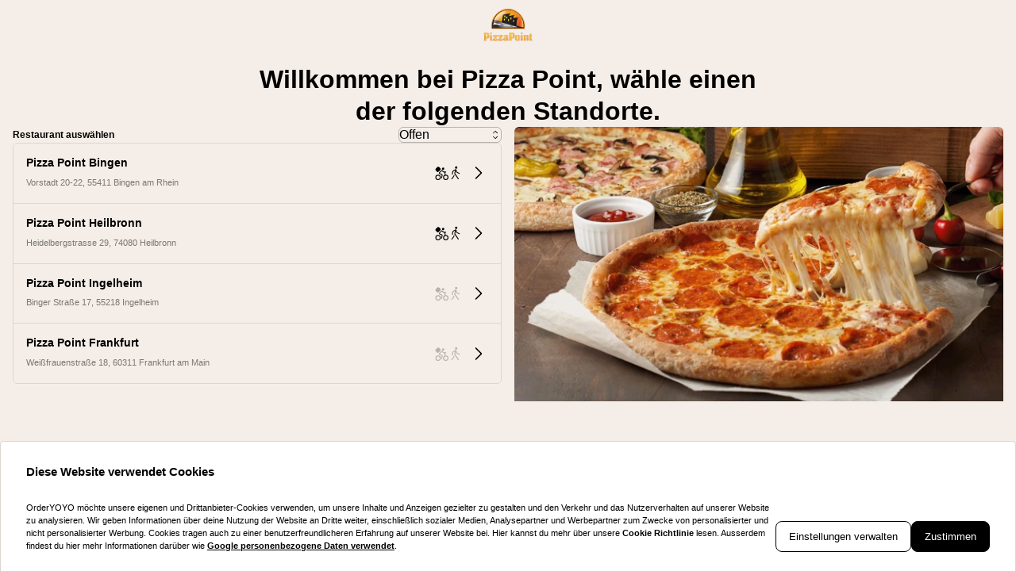

--- FILE ---
content_type: text/html; charset=utf-8
request_url: https://pizza-point-united.de/
body_size: 41742
content:
<!DOCTYPE html><html translate="no" lang="de-DE"><head><meta charSet="utf-8" data-next-head=""/><title data-next-head="">Essen bestellen bei Pizza Point Bad Kreuznach in Bad Kreuznach</title><meta property="og:title" content="Essen bestellen bei Pizza Point Bad Kreuznach in Bad Kreuznach" data-next-head=""/><meta name="viewport" content="minimum-scale=1, initial-scale=1, width=device-width, shrink-to-fit=no, user-scalable=no, viewport-fit=cover" data-next-head=""/><link rel="canonical" href="https://pizza-point-united.de" data-next-head=""/><meta name="description" content="Pizza | Pizza Point Bad Kreuznach | Alzeyer Straße 18 55543 Bad Kreuznach" data-next-head=""/><meta property="og:description" content="Pizza | Pizza Point Bad Kreuznach | Alzeyer Straße 18 55543 Bad Kreuznach" data-next-head=""/><meta property="fb:app_id" content="516280446309104" data-next-head=""/><link rel="icon" type="image/png" sizes="32x32" href="https://pizza-point-united.de/cf-cgi/families/13717/resource-types/web-logo.png?ts=2025-11-21T07:31:51?height=32&amp;width=32" data-next-head=""/><link rel="icon" type="image/png" sizes="16x16" href="https://pizza-point-united.de/cf-cgi/families/13717/resource-types/web-logo.png?ts=2025-11-21T07:31:51?height=16&amp;width=16" data-next-head=""/><link rel="apple-touch-icon" sizes="180x180" href="https://pizza-point-united.de/cf-cgi/families/13717/resource-types/web-logo.png?ts=2025-11-21T07:31:51?height=180&amp;width=180" data-next-head=""/><link rel="mask-icon" href="https://pizza-point-united.de/cf-cgi/families/13717/resource-types/web-logo.png?ts=2025-11-21T07:31:51" color="#f5eee8" data-next-head=""/><meta name="thumbnail" content="https://pizza-point-united.de/cf-cgi/families/13717/resource-types/web-logo.png?ts=2025-11-21T07:31:51" data-next-head=""/><meta property="og:image" content="https://pizza-point-united.de/cf-cgi/families/13717/resource-types/web-logo.png?ts=2025-11-21T07:31:51" data-next-head=""/><meta name="apple-itunes-app" content="app-id=1009314301" data-next-head=""/><meta name="msapplication-TileColor" content="#f5eee8" data-next-head=""/><meta name="theme-color" content="#f5eee8" data-next-head=""/><link rel="preload" as="image" imageSrcSet="https://pizza-point-united.de/cf-cgi/families/13717/resource-types/background.png?ts=2025-11-21T07%3A31%3A52&amp;width=256&amp;height=144&amp;fit=cover&amp;quality=90&amp;format=auto 256w, https://pizza-point-united.de/cf-cgi/families/13717/resource-types/background.png?ts=2025-11-21T07%3A31%3A52&amp;width=384&amp;height=216&amp;fit=cover&amp;quality=90&amp;format=auto 384w, https://pizza-point-united.de/cf-cgi/families/13717/resource-types/background.png?ts=2025-11-21T07%3A31%3A52&amp;width=640&amp;height=360&amp;fit=cover&amp;quality=90&amp;format=auto 640w, https://pizza-point-united.de/cf-cgi/families/13717/resource-types/background.png?ts=2025-11-21T07%3A31%3A52&amp;width=750&amp;height=422&amp;fit=cover&amp;quality=90&amp;format=auto 750w, https://pizza-point-united.de/cf-cgi/families/13717/resource-types/background.png?ts=2025-11-21T07%3A31%3A52&amp;width=828&amp;height=466&amp;fit=cover&amp;quality=90&amp;format=auto 828w, https://pizza-point-united.de/cf-cgi/families/13717/resource-types/background.png?ts=2025-11-21T07%3A31%3A52&amp;width=1080&amp;height=608&amp;fit=cover&amp;quality=90&amp;format=auto 1080w, https://pizza-point-united.de/cf-cgi/families/13717/resource-types/background.png?ts=2025-11-21T07%3A31%3A52&amp;width=1200&amp;height=675&amp;fit=cover&amp;quality=90&amp;format=auto 1200w, https://pizza-point-united.de/cf-cgi/families/13717/resource-types/background.png?ts=2025-11-21T07%3A31%3A52&amp;width=1920&amp;height=1080&amp;fit=cover&amp;quality=90&amp;format=auto 1920w, https://pizza-point-united.de/cf-cgi/families/13717/resource-types/background.png?ts=2025-11-21T07%3A31%3A52&amp;width=2048&amp;height=1152&amp;fit=cover&amp;quality=90&amp;format=auto 2048w, https://pizza-point-united.de/cf-cgi/families/13717/resource-types/background.png?ts=2025-11-21T07%3A31%3A52&amp;width=3840&amp;height=2160&amp;fit=cover&amp;quality=90&amp;format=auto 3840w" imageSizes="(max-width: 768px) 100vw, (max-width: 1200px) 50vw, 33vw" data-next-head=""/><meta http-equiv="x-dns-prefetch-control" content="on"/><link rel="dns-prefetch" href="//api.oyyservices.com"/><link rel="preload" href="/_next/static/css/2ae9a9247e69b0ce.css" as="style"/><link rel="stylesheet" href="/_next/static/css/2ae9a9247e69b0ce.css" data-n-g=""/><link rel="preload" href="/_next/static/css/d31ed57781a33ff4.css" as="style"/><link rel="stylesheet" href="/_next/static/css/d31ed57781a33ff4.css" data-n-p=""/><noscript data-n-css=""></noscript><script defer="" nomodule="" src="/_next/static/chunks/polyfills-42372ed130431b0a.js"></script><script src="/_next/static/chunks/webpack-b9e0ba8d5cfe8de4.js" defer=""></script><script src="/_next/static/chunks/framework-d15df63a5b176e1a.js" defer=""></script><script src="/_next/static/chunks/main-da7025b79c3e1099.js" defer=""></script><script src="/_next/static/chunks/pages/_app-f0ff29ead62d6396.js" defer=""></script><script src="/_next/static/chunks/4157-cf5dee9f46c1908f.js" defer=""></script><script src="/_next/static/chunks/5522-30c53b5b8c90f761.js" defer=""></script><script src="/_next/static/chunks/7871-bbb1ac3f070aa79e.js" defer=""></script><script src="/_next/static/chunks/5258-a2430ca2b6d47c05.js" defer=""></script><script src="/_next/static/chunks/9182-d8ddb7ba1ca1d128.js" defer=""></script><script src="/_next/static/chunks/8676-cde7406228c3ebc6.js" defer=""></script><script src="/_next/static/chunks/911-9eaf01f776504a2d.js" defer=""></script><script src="/_next/static/chunks/4820-9e7c13ea4eac0da8.js" defer=""></script><script src="/_next/static/chunks/7032-d440ad14e10dadc3.js" defer=""></script><script src="/_next/static/chunks/4293-d6fa1a1e47abda8d.js" defer=""></script><script src="/_next/static/chunks/418-885dc671e3104a7b.js" defer=""></script><script src="/_next/static/chunks/3908-6922574baf7f7052.js" defer=""></script><script src="/_next/static/chunks/8604-771bf5d983bc140b.js" defer=""></script><script src="/_next/static/chunks/8013-e74b34ee461fcf85.js" defer=""></script><script src="/_next/static/chunks/pages/index-d8004024c8342c9c.js" defer=""></script><script src="/_next/static/03c6b09529043ca221d5987a0ceacb7182cacea4/_buildManifest.js" defer=""></script><script src="/_next/static/03c6b09529043ca221d5987a0ceacb7182cacea4/_ssgManifest.js" defer=""></script><meta name="sentry-trace" content="9333f3aa7880bcdf114773f525e88098-c260263084436bec-0"/><meta name="baggage" content="sentry-environment=prd,sentry-release=03c6b09529043ca221d5987a0ceacb7182cacea4,sentry-public_key=97e30c3b9cea0a701a7ba950f919a41a,sentry-trace_id=9333f3aa7880bcdf114773f525e88098,sentry-org_id=4507373445644288,sentry-sampled=false,sentry-sample_rand=0.7914204589131856,sentry-sample_rate=0"/><style data-styled="" data-styled-version="5.3.11">.lhyhry{display:-webkit-box;display:-webkit-flex;display:-ms-flexbox;display:flex;place-items:center;-webkit-flex-direction:column;-ms-flex-direction:column;flex-direction:column;gap:0.5rem;}/*!sc*/
data-styled.g1[id="sc-d603eac9-0"]{content:"lhyhry,"}/*!sc*/
.hhGltc{-webkit-animation:rotate 1s linear infinite;animation:rotate 1s linear infinite;width:18px;height:18px;position:relative;}/*!sc*/
.hhGltc .path{stroke:currentColor;stroke-linecap:round;-webkit-animation:dash 1.5s ease-in-out infinite;animation:dash 1.5s ease-in-out infinite;}/*!sc*/
@-webkit-keyframes rotate{100%{-webkit-transform:rotate(360deg);-ms-transform:rotate(360deg);transform:rotate(360deg);}}/*!sc*/
@keyframes rotate{100%{-webkit-transform:rotate(360deg);-ms-transform:rotate(360deg);transform:rotate(360deg);}}/*!sc*/
@-webkit-keyframes dash{0%{stroke-dasharray:1,150;stroke-dashoffset:0;}50%{stroke-dasharray:90,150;stroke-dashoffset:-35;}100%{stroke-dasharray:90,150;stroke-dashoffset:-124;}}/*!sc*/
@keyframes dash{0%{stroke-dasharray:1,150;stroke-dashoffset:0;}50%{stroke-dasharray:90,150;stroke-dashoffset:-35;}100%{stroke-dasharray:90,150;stroke-dashoffset:-124;}}/*!sc*/
data-styled.g2[id="sc-d603eac9-1"]{content:"hhGltc,"}/*!sc*/
.boXkxA{position:relative;display:-webkit-inline-box;display:-webkit-inline-flex;display:-ms-inline-flexbox;display:inline-flex;-webkit-align-items:center;-webkit-box-align:center;-ms-flex-align:center;align-items:center;-webkit-box-pack:center;-webkit-justify-content:center;-ms-flex-pack:center;justify-content:center;color:currentColor;line-height:1;text-align:center;vertical-align:middle;outline:none;}/*!sc*/
data-styled.g3[id="sc-ffdf2550-0"]{content:"boXkxA,"}/*!sc*/
.frjhRE{text-align:unset;margin:0;font-weight:600;margin-bottom:0.85em;text-wrap:balance;}/*!sc*/
.frjhRE.link{cursor:pointer;-webkit-text-decoration:underline;text-decoration:underline;}/*!sc*/
.frjhRE.link:disabled{cursor:auto;opacity:0.5;}/*!sc*/
.SNuKt{text-align:unset;margin:0;font-weight:400;line-height:1;font-weight:400;font-size:0.75rem;text-wrap:pretty;}/*!sc*/
.SNuKt:has(> input){display:-webkit-box;display:-webkit-flex;display:-ms-flexbox;display:flex;-webkit-align-items:center;-webkit-box-align:center;-ms-flex-align:center;align-items:center;gap:0.25rem;width:100%;}/*!sc*/
.SNuKt.link{cursor:pointer;-webkit-text-decoration:underline;text-decoration:underline;}/*!sc*/
.SNuKt.link:disabled{cursor:auto;opacity:0.5;}/*!sc*/
data-styled.g4[id="sc-6d5360b5-0"]{content:"frjhRE,SNuKt,"}/*!sc*/
.fDTRZB{width:100%;max-width:1366px;margin-left:auto;margin-right:auto;padding-left:var(--gutter,1rem);padding-right:var(--gutter,1rem);display:-webkit-box;display:-webkit-flex;display:-ms-flexbox;display:flex;-webkit-flex-direction:column;-ms-flex-direction:column;flex-direction:column;row-gap:1rem;}/*!sc*/
data-styled.g40[id="sc-aff4540d-1"]{content:"fDTRZB,"}/*!sc*/
.jmWhGd{display:grid;width:100%;grid-template-columns:repeat( 12,minmax(0,1fr) );gap:var(--gutter,1rem);}/*!sc*/
data-styled.g41[id="sc-aff4540d-2"]{content:"jmWhGd,"}/*!sc*/
.kFBzgj{grid-column:span 12 / span 12;}/*!sc*/
@media (min-width:768px){}/*!sc*/
@media (min-width:992px){}/*!sc*/
@media (min-width:1200px){}/*!sc*/
.dmlIMi{grid-column:span 12 / span 12;}/*!sc*/
@media (min-width:768px){}/*!sc*/
@media (min-width:992px){.dmlIMi{grid-column:span 6 / span 6;grid-column-start:unset;}}/*!sc*/
@media (min-width:1200px){}/*!sc*/
data-styled.g42[id="sc-aff4540d-3"]{content:"kFBzgj,dmlIMi,"}/*!sc*/
.idzBrG{border-radius:0.375rem;border:1px solid #DCD6D0;overflow:hidden;}/*!sc*/
data-styled.g266[id="sc-5b0a7e24-0"]{content:"idzBrG,"}/*!sc*/
.inIzfF{isolation:isolate;position:relative;padding:0.5rem;}/*!sc*/
@media (min-width:576px){.inIzfF{padding:1rem;}}/*!sc*/
.inIzfF:focus-within,.inIzfF:hover{background-color:#DCD6D0;border-color:#000;}/*!sc*/
.sc-5b0a7e24-1 + .sc-5b0a7e24-1{border-top:1px solid #DCD6D0;}/*!sc*/
data-styled.g267[id="sc-5b0a7e24-1"]{content:"inIzfF,"}/*!sc*/
.cQIlRN{position:-webkit-sticky;position:sticky;top:1rem;-webkit-user-select:none;-moz-user-select:none;-ms-user-select:none;user-select:none;border-radius:0.375rem;overflow:hidden;width:100%;aspect-ratio:16 / 9;}/*!sc*/
@media (max-width:991px){.cQIlRN{border-radius:0;}}/*!sc*/
data-styled.g332[id="sc-55d6582a-0"]{content:"cQIlRN,"}/*!sc*/
.gCbhTB{display:-webkit-box;display:-webkit-flex;display:-ms-flexbox;display:flex;-webkit-box-pack:justify;-webkit-justify-content:space-between;-ms-flex-pack:justify;justify-content:space-between;-webkit-align-items:center;-webkit-box-align:center;-ms-flex-align:center;align-items:center;gap:0.5rem;padding-right:calc(0.75rem + 1em);}/*!sc*/
.gCbhTB .sc-ffdf2550-0{width:1em;height:1em;}/*!sc*/
data-styled.g348[id="sc-5a9f515f-0"]{content:"gCbhTB,"}/*!sc*/
.kjMxvS .react-aria-Button{width:100%;display:-webkit-box;display:-webkit-flex;display:-ms-flexbox;display:flex;-webkit-box-pack:justify;-webkit-justify-content:space-between;-ms-flex-pack:justify;justify-content:space-between;-webkit-align-items:center;-webkit-box-align:center;-ms-flex-align:center;align-items:center;gap:0.75rem;-webkit-user-select:none;-moz-user-select:none;-ms-user-select:none;user-select:none;padding-block:0.5rem;padding-inline:0.5rem 0.25rem;border:1px solid #B7B2AE;border-radius:0.375rem;}/*!sc*/
.kjMxvS .react-aria-Button[data-focus-visible]{outline:#000 auto 1px;}/*!sc*/
.kjMxvS .react-aria-Button:not([data-focus-visible]){outline:none;}/*!sc*/
.kjMxvS .react-aria-Button[data-hovered]{background-color:#F2EBE5;}/*!sc*/
.kjMxvS .react-aria-Text[slot="description"]{font-size:0.8em;}/*!sc*/
.kjMxvS .react-aria-SelectValue{text-align:left;}/*!sc*/
.kjMxvS .react-aria-SelectValue[data-placeholder]{color:#7A7774;}/*!sc*/
.kjMxvS .react-aria-SelectValue .react-aria-Text[slot="description"]{display:block;font-size:0.8em;color:#7A7774;}/*!sc*/
.kjMxvS .react-aria-SelectValue .sc-5a9f515f-0{padding-right:0;}/*!sc*/
data-styled.g349[id="sc-5a9f515f-1"]{content:"kjMxvS,"}/*!sc*/
.eFpHBe{min-width:var(--trigger-width);}/*!sc*/
.eFpHBe[data-entering]{-webkit-animation-name:hWEtuG;animation-name:hWEtuG;-webkit-animation-duration:150ms;animation-duration:150ms;}/*!sc*/
.eFpHBe .react-aria-ListBox{max-height:300px;overflow:auto;outline:none;padding:0.25rem;background-color:#f5eee8;border:1px solid #B7B2AE;border-radius:0.375rem;box-shadow:0 3px 10px -2px rgba(0,0,0,0.2);}/*!sc*/
.eFpHBe .react-aria-ListBoxItem{-webkit-user-select:none;-moz-user-select:none;-ms-user-select:none;user-select:none;font-variant-numeric:tabular-nums;padding:0 0.25rem;border-radius:0.25rem;}/*!sc*/
.eFpHBe .react-aria-ListBoxItem:not([data-focus-visible]){outline:none;}/*!sc*/
.eFpHBe .react-aria-ListBoxItem[data-focused]{background-color:#DCD6D0;}/*!sc*/
.eFpHBe .react-aria-ListBoxItem[data-disabled]{opacity:0.5;}/*!sc*/
.eFpHBe a.react-aria-ListBoxItem{display:block;color:inherit;-webkit-text-decoration:none;text-decoration:none;}/*!sc*/
.eFpHBe a.react-aria-ListBoxItem[data-disabled]{cursor:default;}/*!sc*/
.eFpHBe .react-aria-Section + .react-aria-Section{margin-top:0.25rem;}/*!sc*/
.eFpHBe .react-aria-Header{padding-inline:0.25rem;font-size:0.75rem;font-weight:700;}/*!sc*/
.eFpHBe .react-aria-Text[slot="description"]{display:block;font-size:0.8em;color:#7A7774;margin-top:calc(0.5rem * -1);}/*!sc*/
data-styled.g350[id="sc-5a9f515f-2"]{content:"eFpHBe,"}/*!sc*/
.fiXQyX{display:-webkit-box;display:-webkit-flex;display:-ms-flexbox;display:flex;-webkit-flex-direction:column;-ms-flex-direction:column;flex-direction:column;gap:0.5rem;}/*!sc*/
data-styled.g468[id="sc-950912c7-0"]{content:"fiXQyX,"}/*!sc*/
.jYceSi{display:-webkit-box;display:-webkit-flex;display:-ms-flexbox;display:flex;-webkit-box-pack:justify;-webkit-justify-content:space-between;-ms-flex-pack:justify;justify-content:space-between;-webkit-align-items:center;-webkit-box-align:center;-ms-flex-align:center;align-items:center;}/*!sc*/
data-styled.g469[id="sc-950912c7-1"]{content:"jYceSi,"}/*!sc*/
.bMMXdz{font-weight:700;color:#000000;}/*!sc*/
data-styled.g470[id="sc-950912c7-2"]{content:"bMMXdz,"}/*!sc*/
.bwlmCG .react-aria-Button{min-width:130px;padding-block:0.5rem;padding-inline:0.75rem 0.5rem;}/*!sc*/
.bwlmCG .react-aria-ListBoxItem{padding-inline:0.5rem 0.25rem;}/*!sc*/
data-styled.g471[id="sc-950912c7-3"]{content:"bwlmCG,"}/*!sc*/
.gnlpxI{-webkit-transition:-webkit-transform 260ms ease-in;-webkit-transition:transform 260ms ease-in;transition:transform 260ms ease-in;grid-area:iconarea;display:-webkit-box;display:-webkit-flex;display:-ms-flexbox;display:flex;place-items:center;place-content:center;justify-self:flex-end;}/*!sc*/
data-styled.g472[id="sc-f02b0e09-0"]{content:"gnlpxI,"}/*!sc*/
.jpNPjG{position:relative;isolation:isolate;-webkit-transition:background-color 0.3s ease,border-color 0.3s ease,color 0.3s ease;transition:background-color 0.3s ease,border-color 0.3s ease,color 0.3s ease;display:grid;-webkit-align-items:center;-webkit-box-align:center;-ms-flex-align:center;align-items:center;width:100%;line-height:unset;text-align:unset;-webkit-text-decoration:none;text-decoration:none;grid-template-columns:1fr 24px;color:#000000;background-color:#f5eee8;gap:0.25rem 0.5rem;grid-template-areas:"familyname iconarea" "addresswrapper iconarea" "services iconarea";}/*!sc*/
@media (min-width:576px){.jpNPjG{grid-template-columns:1fr auto 24px;grid-template-areas:"familyname services iconarea" "addresswrapper services iconarea";}}/*!sc*/
.jpNPjG:focus-within > .sc-f02b0e09-0,.jpNPjG:hover > .sc-f02b0e09-0{-webkit-transform:translateX(0.25rem);-ms-transform:translateX(0.25rem);transform:translateX(0.25rem);}/*!sc*/
.jpNPjG:active > .sc-f02b0e09-0{-webkit-transform:translateX(0.5rem);-ms-transform:translateX(0.5rem);transform:translateX(0.5rem);}/*!sc*/
data-styled.g473[id="sc-f02b0e09-1"]{content:"jpNPjG,"}/*!sc*/
.eqRNAJ{grid-area:services;display:-webkit-box;display:-webkit-flex;display:-ms-flexbox;display:flex;gap:0.5rem;}/*!sc*/
data-styled.g474[id="sc-f02b0e09-2"]{content:"eqRNAJ,"}/*!sc*/
.vpZKD{outline:none;-webkit-text-decoration:none;text-decoration:none;color:inherit;margin:0 0 0.2em;grid-area:familyname;font-weight:600;font-size:0.875rem;line-height:1.25;}/*!sc*/
.vpZKD::after{position:absolute;inset:0;z-index:1;content:"";}/*!sc*/
data-styled.g475[id="sc-f02b0e09-3"]{content:"vpZKD,"}/*!sc*/
.eYOwEi{grid-area:addresswrapper;font-size:0.6875rem;font-weight:400;font-style:normal;color:#7A7774;-webkit-align-self:flex-end;-ms-flex-item-align:end;align-self:flex-end;}/*!sc*/
@media (min-width:768px){.eYOwEi{-webkit-align-self:unset;-ms-flex-item-align:unset;align-self:unset;}}/*!sc*/
data-styled.g476[id="sc-f02b0e09-4"]{content:"eYOwEi,"}/*!sc*/
.iOYhJh{margin-bottom:1rem;}/*!sc*/
data-styled.g480[id="sc-d379043d-0"]{content:"iOYhJh,"}/*!sc*/
.iCYQKX{text-align:center;margin:0 auto;line-height:1.25;max-width:36ch;}/*!sc*/
data-styled.g481[id="sc-d379043d-1"]{content:"iCYQKX,"}/*!sc*/
@media (max-width:991px){.foLFJE{margin-left:calc(var(--gutter) * -1);margin-right:calc(var(--gutter) * -1);grid-row-start:-1;}}/*!sc*/
data-styled.g483[id="sc-d379043d-3"]{content:"foLFJE,"}/*!sc*/
.eLLdXp{margin-left:auto;margin-right:auto;position:relative;height:64px;width:64px;display:-webkit-box;display:-webkit-flex;display:-ms-flexbox;display:flex;}/*!sc*/
.eLLdXp img{width:100%;height:100%;}/*!sc*/
data-styled.g484[id="sc-d379043d-4"]{content:"eLLdXp,"}/*!sc*/
@media (max-width:991px){.gQhUKY{display:none;}}/*!sc*/
data-styled.g485[id="sc-d379043d-5"]{content:"gQhUKY,"}/*!sc*/
@-webkit-keyframes hWEtuG{from{opacity:0;-webkit-transform:translate3d(0,-0.5rem,0) scale3d(0.95,0.95,0.95);-ms-transform:translate3d(0,-0.5rem,0) scale3d(0.95,0.95,0.95);transform:translate3d(0,-0.5rem,0) scale3d(0.95,0.95,0.95);}}/*!sc*/
@keyframes hWEtuG{from{opacity:0;-webkit-transform:translate3d(0,-0.5rem,0) scale3d(0.95,0.95,0.95);-ms-transform:translate3d(0,-0.5rem,0) scale3d(0.95,0.95,0.95);transform:translate3d(0,-0.5rem,0) scale3d(0.95,0.95,0.95);}}/*!sc*/
data-styled.g517[id="sc-keyframes-hWEtuG"]{content:"hWEtuG,"}/*!sc*/
</style></head><body><div id="__next"><div class=""><style>
      :root {
        --color-background: #f5eee8;
        --color-text: #000000;
        --color-brand-base: #000;
        --color-brand-accent: #f2b541;
        --color-brand-layout-lighter: #050505;
        --color-brand-layout-light: #191919;
        --color-brand-layout-medium: #595959;
        --color-brand-layout-dark: #999999;
        --color-brand-layout-darker: #E8E2DC;
        --color-brand-layout-darkest: #DCD6D0;
        --color-layout-lighter: #F2EBE5;
        --color-layout-light: #DCD6D0;
        --color-layout-medium: #B7B2AE;
        --color-layout-dark: #7A7774;
      }
    </style><div class="sc-d379043d-0 iOYhJh"><div class="sc-aff4540d-1 fDTRZB"><div class="sc-aff4540d-2 jmWhGd"><div width="12" aria-hidden="true" class="sc-aff4540d-3 kFBzgj"><div class="sc-d379043d-4 eLLdXp"><img alt="Pizza Point" loading="lazy" width="192" height="192" decoding="async" data-nimg="1" style="color:transparent;object-fit:contain;width:100%;height:auto" src="https://pizza-point-united.de/cf-cgi/families/13717/resource-types/web-logo.png?ts=2025-11-21T07%3A31%3A51&amp;width=192&amp;fit=contain&amp;quality=80&amp;format=auto"/></div></div><div width="12" class="sc-aff4540d-3 kFBzgj sc-d379043d-5 gQhUKY"><h1 class="sc-6d5360b5-0 frjhRE sc-d379043d-1 iCYQKX" scale="h1" font-weight="semibold">Willkommen bei Pizza Point, wähle einen der folgenden Standorte.</h1></div></div><div class="sc-aff4540d-2 jmWhGd"><div width="12" class="sc-aff4540d-3 dmlIMi"><div class="sc-950912c7-0 fiXQyX"><div class="sc-950912c7-1 jYceSi"><label id="choose-restaurant" class="sc-6d5360b5-0 SNuKt sc-950912c7-2 bMMXdz" scale="label" font-weight="normal">Restaurant auswählen</label><div class="sc-950912c7-3 bwlmCG"><template data-react-aria-hidden="true"></template><div class="sc-5a9f515f-1 kjMxvS" data-rac=""><button id="react-aria-:R55hsmH2:" type="button" tabindex="0" data-react-aria-pressable="true" aria-label="Restaurant Sortierung" aria-labelledby="react-aria-:R55hsmH7: react-aria-:R55hsmH2:" aria-describedby="react-aria-:R55hsmH5: react-aria-:R55hsmH6:" aria-haspopup="listbox" aria-expanded="false" class="react-aria-Button" data-rac=""><span id="react-aria-:R55hsmH7:" class="react-aria-SelectValue" data-rac=""><span class="sc-5a9f515f-0 gCbhTB"><span>Offen</span></span></span><i role="presentation" aria-hidden="true" data-name="ChevronSort" class="sc-ffdf2550-0 boXkxA"><svg xmlns="http://www.w3.org/2000/svg" fill="none" viewBox="0 0 24 24" style="width:.9em;height:.9em"><rect fill="currentColor" style="mix-blend-mode:multiply"></rect><path fill="currentColor" d="m12 21-5.25-5.25 1.058-1.057L12 18.878l4.192-4.185 1.058 1.057zM12 3l5.25 5.25-1.058 1.057L12 5.123 7.808 9.308 6.75 8.25z"></path></svg></i></button></div><div style="border:0;clip:rect(0 0 0 0);clip-path:inset(50%);height:1px;margin:-1px;overflow:hidden;padding:0;position:fixed;width:1px;white-space:nowrap;top:0;left:0" aria-hidden="true" data-react-aria-prevent-focus="true" data-a11y-ignore="aria-hidden-focus" data-testid="hidden-select-container"><label><select tabindex="-1"><option selected=""></option><option value="opens">Offen</option><option value="closest">Nächste</option><option value="delivery">Lieferung</option></select></label></div></div></div><ul id="hasMultipleLocations" aria-labelledby="choose-restaurant" class="sc-5b0a7e24-0 idzBrG"><li data-testid="restaurant-item" class="sc-5b0a7e24-1 inIzfF sc-f02b0e09-1 jpNPjG"><a data-testid="restaurant-name" class="sc-f02b0e09-3 vpZKD" href="/pizza-point-frankfurt">Pizza Point Frankfurt</a><span class="sc-f02b0e09-2 eqRNAJ"><span role="presentation" aria-hidden="true" aria-label="Wird geladen" class="sc-d603eac9-0 lhyhry"><svg viewBox="0 0 48 48" data-testid="loader-icon" class="sc-d603eac9-1 hhGltc"><circle class="path" cx="24" cy="24" r="20" fill="none" stroke-width="4"></circle></svg></span></span><address class="sc-f02b0e09-4 eYOwEi">Weißfrauenstraße 18, 60311 Frankfurt am Main</address><span class="sc-f02b0e09-0 gnlpxI"><i role="presentation" aria-hidden="true" data-name="ChevronRight" class="sc-ffdf2550-0 boXkxA"><svg xmlns="http://www.w3.org/2000/svg" fill="none" viewBox="0 0 24 24" style="width:24px;height:24px"><path stroke="currentColor" stroke-linecap="round" stroke-linejoin="round" stroke-width="1.5" d="m8.5 5 7 7-7 7"></path></svg></i></span></li><li data-testid="restaurant-item" class="sc-5b0a7e24-1 inIzfF sc-f02b0e09-1 jpNPjG"><a data-testid="restaurant-name" class="sc-f02b0e09-3 vpZKD" href="/pizza-point-ingelheim">Pizza Point Ingelheim</a><span class="sc-f02b0e09-2 eqRNAJ"><span role="presentation" aria-hidden="true" aria-label="Wird geladen" class="sc-d603eac9-0 lhyhry"><svg viewBox="0 0 48 48" data-testid="loader-icon" class="sc-d603eac9-1 hhGltc"><circle class="path" cx="24" cy="24" r="20" fill="none" stroke-width="4"></circle></svg></span></span><address class="sc-f02b0e09-4 eYOwEi">Binger Straße 17, 55218 Ingelheim</address><span class="sc-f02b0e09-0 gnlpxI"><i role="presentation" aria-hidden="true" data-name="ChevronRight" class="sc-ffdf2550-0 boXkxA"><svg xmlns="http://www.w3.org/2000/svg" fill="none" viewBox="0 0 24 24" style="width:24px;height:24px"><path stroke="currentColor" stroke-linecap="round" stroke-linejoin="round" stroke-width="1.5" d="m8.5 5 7 7-7 7"></path></svg></i></span></li><li data-testid="restaurant-item" class="sc-5b0a7e24-1 inIzfF sc-f02b0e09-1 jpNPjG"><a data-testid="restaurant-name" class="sc-f02b0e09-3 vpZKD" href="/pizza-point-bingen">Pizza Point Bingen</a><span class="sc-f02b0e09-2 eqRNAJ"><span role="presentation" aria-hidden="true" aria-label="Wird geladen" class="sc-d603eac9-0 lhyhry"><svg viewBox="0 0 48 48" data-testid="loader-icon" class="sc-d603eac9-1 hhGltc"><circle class="path" cx="24" cy="24" r="20" fill="none" stroke-width="4"></circle></svg></span></span><address class="sc-f02b0e09-4 eYOwEi">Vorstadt 20-22, 55411 Bingen am Rhein</address><span class="sc-f02b0e09-0 gnlpxI"><i role="presentation" aria-hidden="true" data-name="ChevronRight" class="sc-ffdf2550-0 boXkxA"><svg xmlns="http://www.w3.org/2000/svg" fill="none" viewBox="0 0 24 24" style="width:24px;height:24px"><path stroke="currentColor" stroke-linecap="round" stroke-linejoin="round" stroke-width="1.5" d="m8.5 5 7 7-7 7"></path></svg></i></span></li><li data-testid="restaurant-item" class="sc-5b0a7e24-1 inIzfF sc-f02b0e09-1 jpNPjG"><a data-testid="restaurant-name" class="sc-f02b0e09-3 vpZKD" href="/pizza-point-heilbronn">Pizza Point Heilbronn</a><span class="sc-f02b0e09-2 eqRNAJ"><span role="presentation" aria-hidden="true" aria-label="Wird geladen" class="sc-d603eac9-0 lhyhry"><svg viewBox="0 0 48 48" data-testid="loader-icon" class="sc-d603eac9-1 hhGltc"><circle class="path" cx="24" cy="24" r="20" fill="none" stroke-width="4"></circle></svg></span></span><address class="sc-f02b0e09-4 eYOwEi">Heidelbergstrasse 29, 74080 Heilbronn</address><span class="sc-f02b0e09-0 gnlpxI"><i role="presentation" aria-hidden="true" data-name="ChevronRight" class="sc-ffdf2550-0 boXkxA"><svg xmlns="http://www.w3.org/2000/svg" fill="none" viewBox="0 0 24 24" style="width:24px;height:24px"><path stroke="currentColor" stroke-linecap="round" stroke-linejoin="round" stroke-width="1.5" d="m8.5 5 7 7-7 7"></path></svg></i></span></li></ul></div></div><div width="12" class="sc-aff4540d-3 sc-d379043d-3 dmlIMi foLFJE"><div aria-hidden="true" role="presentation" class="sc-55d6582a-0 cQIlRN"><img alt="Pizza Point" loading="eager" width="1600" height="900" decoding="async" data-nimg="1" style="color:transparent;object-fit:cover;width:100%;height:100%" sizes="(max-width: 768px) 100vw, (max-width: 1200px) 50vw, 33vw" srcSet="https://pizza-point-united.de/cf-cgi/families/13717/resource-types/background.png?ts=2025-11-21T07%3A31%3A52&amp;width=256&amp;height=144&amp;fit=cover&amp;quality=90&amp;format=auto 256w, https://pizza-point-united.de/cf-cgi/families/13717/resource-types/background.png?ts=2025-11-21T07%3A31%3A52&amp;width=384&amp;height=216&amp;fit=cover&amp;quality=90&amp;format=auto 384w, https://pizza-point-united.de/cf-cgi/families/13717/resource-types/background.png?ts=2025-11-21T07%3A31%3A52&amp;width=640&amp;height=360&amp;fit=cover&amp;quality=90&amp;format=auto 640w, https://pizza-point-united.de/cf-cgi/families/13717/resource-types/background.png?ts=2025-11-21T07%3A31%3A52&amp;width=750&amp;height=422&amp;fit=cover&amp;quality=90&amp;format=auto 750w, https://pizza-point-united.de/cf-cgi/families/13717/resource-types/background.png?ts=2025-11-21T07%3A31%3A52&amp;width=828&amp;height=466&amp;fit=cover&amp;quality=90&amp;format=auto 828w, https://pizza-point-united.de/cf-cgi/families/13717/resource-types/background.png?ts=2025-11-21T07%3A31%3A52&amp;width=1080&amp;height=608&amp;fit=cover&amp;quality=90&amp;format=auto 1080w, https://pizza-point-united.de/cf-cgi/families/13717/resource-types/background.png?ts=2025-11-21T07%3A31%3A52&amp;width=1200&amp;height=675&amp;fit=cover&amp;quality=90&amp;format=auto 1200w, https://pizza-point-united.de/cf-cgi/families/13717/resource-types/background.png?ts=2025-11-21T07%3A31%3A52&amp;width=1920&amp;height=1080&amp;fit=cover&amp;quality=90&amp;format=auto 1920w, https://pizza-point-united.de/cf-cgi/families/13717/resource-types/background.png?ts=2025-11-21T07%3A31%3A52&amp;width=2048&amp;height=1152&amp;fit=cover&amp;quality=90&amp;format=auto 2048w, https://pizza-point-united.de/cf-cgi/families/13717/resource-types/background.png?ts=2025-11-21T07%3A31%3A52&amp;width=3840&amp;height=2160&amp;fit=cover&amp;quality=90&amp;format=auto 3840w" src="https://pizza-point-united.de/cf-cgi/families/13717/resource-types/background.png?ts=2025-11-21T07%3A31%3A52&amp;width=3840&amp;height=2160&amp;fit=cover&amp;quality=90&amp;format=auto"/></div></div></div></div></div></div></div><script id="__NEXT_DATA__" type="application/json">{"props":{"pageProps":{"initialData":{"host":"pizza-point-united.de","domain":"pizza-point-united.de","restaurantId":0,"fallback":{"/MyRestaurant/families/13717/restaurants?timeSensitive=false":[{"id":42736,"name":"Pizza Point Ingelheim","openingHours":{"todayOpeningHours":{"dayOfWeek":2,"from":"16:30","to":"22:00","workingAfterMidnight":false},"allDaysOpeningHours":[{"dayOfWeek":6,"from":"11:30","to":"22:45","workingAfterMidnight":false},{"dayOfWeek":0,"from":"16:30","to":"22:00","workingAfterMidnight":false},{"dayOfWeek":1,"from":"16:30","to":"22:00","workingAfterMidnight":false},{"dayOfWeek":2,"from":"16:30","to":"22:00","workingAfterMidnight":false},{"dayOfWeek":3,"from":"16:30","to":"22:00","workingAfterMidnight":false},{"dayOfWeek":4,"from":"11:30","to":"14:00","workingAfterMidnight":false},{"dayOfWeek":4,"from":"16:00","to":"23:00","workingAfterMidnight":false},{"dayOfWeek":5,"from":"11:30","to":"14:00","workingAfterMidnight":false},{"dayOfWeek":5,"from":"16:00","to":"23:00","workingAfterMidnight":false}],"hasDelivery":true,"todayDeliveryHours":{"dayOfWeek":2,"from":"16:30","to":"22:00","workingAfterMidnight":false},"allDaysDeliveryHours":[{"dayOfWeek":6,"from":"11:30","to":"22:45","workingAfterMidnight":false},{"dayOfWeek":0,"from":"16:30","to":"22:00","workingAfterMidnight":false},{"dayOfWeek":1,"from":"16:30","to":"22:00","workingAfterMidnight":false},{"dayOfWeek":2,"from":"16:30","to":"22:00","workingAfterMidnight":false},{"dayOfWeek":3,"from":"16:30","to":"22:00","workingAfterMidnight":false},{"dayOfWeek":4,"from":"11:30","to":"14:00","workingAfterMidnight":false},{"dayOfWeek":4,"from":"16:00","to":"23:00","workingAfterMidnight":false},{"dayOfWeek":5,"from":"11:30","to":"14:00","workingAfterMidnight":false},{"dayOfWeek":5,"from":"16:00","to":"23:00","workingAfterMidnight":false}],"timeZoneOffset":"01:00:00","vacations":[]},"currency":{"id":2,"isoCode":"EUR","symbol":"€"},"countryCode":"DE","countryId":6,"serviceMethods":["Delivery","Pickup"],"serviceFee":0.39,"promo":{},"deliveryFee":0,"address":"Binger Straße 17, 55218 Ingelheim","phone":"061328998760","latitude":49.975344,"longitude":8.062669,"availablePaymentMethods":["Braintree","Cash","ApplePay","AndroidPay","PayPal"],"lastDeliveryTime":0,"lastTakeAwayTime":0,"deliveryTime":45,"takeAwayTime":20,"slug":"pizza-point-ingelheim","canCancelOrder":true,"canPreOrderNextDay":"AsapTodayTomorrow","reservationSettings":{"isEnabled":false,"isTextMessageEnabled":false,"maxSize":0,"email":"","lastReservationTime":0,"reservationMaxDaysInAdvance":0},"timeZoneId":"W. Europe Standard Time","vatNumber":"","ownerOrContactPerson":"Mohammad Matin Salimi","externalRPId":"AppSmart_109","deliveryMinimumAmount":0,"timeZone":{"microsoftId":"W. Europe Standard Time","ianaId":"Europe/Berlin"},"familyId":13717,"posSystem":{"name":"WinOrder"},"code":"00000","onboarder":"","printerMode":"POS","showMigrationBanner":true,"shouldShowImprint":true,"canRejectOrder":false,"imprintEmail":"go3dqc3s@kontakt-ordersmart.de"},{"id":42898,"name":"Pizza Point Bingen","openingHours":{"todayOpeningHours":{"dayOfWeek":2,"from":"16:30","to":"22:45","workingAfterMidnight":false},"allDaysOpeningHours":[{"dayOfWeek":0,"from":"15:30","to":"22:45","workingAfterMidnight":false},{"dayOfWeek":1,"from":"16:30","to":"22:45","workingAfterMidnight":false},{"dayOfWeek":2,"from":"16:30","to":"22:45","workingAfterMidnight":false},{"dayOfWeek":3,"from":"16:30","to":"22:45","workingAfterMidnight":false},{"dayOfWeek":4,"from":"16:30","to":"23:45","workingAfterMidnight":false},{"dayOfWeek":5,"from":"11:30","to":"23:45","workingAfterMidnight":false},{"dayOfWeek":6,"from":"11:30","to":"22:45","workingAfterMidnight":false}],"hasDelivery":true,"todayDeliveryHours":{"dayOfWeek":2,"from":"11:30","to":"22:45","workingAfterMidnight":false},"allDaysDeliveryHours":[{"dayOfWeek":0,"from":"15:30","to":"22:45","workingAfterMidnight":false},{"dayOfWeek":1,"from":"11:30","to":"22:45","workingAfterMidnight":false},{"dayOfWeek":2,"from":"11:30","to":"22:45","workingAfterMidnight":false},{"dayOfWeek":3,"from":"11:30","to":"22:45","workingAfterMidnight":false},{"dayOfWeek":4,"from":"16:30","to":"23:45","workingAfterMidnight":false},{"dayOfWeek":5,"from":"11:30","to":"23:45","workingAfterMidnight":false},{"dayOfWeek":6,"from":"11:30","to":"22:45","workingAfterMidnight":false}],"timeZoneOffset":"01:00:00","vacations":[]},"currency":{"id":2,"isoCode":"EUR","symbol":"€"},"countryCode":"DE","countryId":6,"serviceMethods":["Delivery","Pickup"],"serviceFee":0.39,"promo":{},"deliveryFee":0,"address":"Vorstadt 20-22, 55411 Bingen am Rhein","phone":"06721 400504","latitude":49.96894,"longitude":7.896072,"availablePaymentMethods":["Braintree","Cash","ApplePay","AndroidPay","PayPal"],"lastDeliveryTime":0,"lastTakeAwayTime":0,"deliveryTime":45,"takeAwayTime":15,"slug":"pizza-point-bingen","canCancelOrder":true,"canPreOrderNextDay":"AsapTodayTomorrow","reservationSettings":{"isEnabled":false,"isTextMessageEnabled":false,"maxSize":0,"email":"pizzapoint14@gmail.com","lastReservationTime":0,"reservationMaxDaysInAdvance":0},"timeZoneId":"W. Europe Standard Time","vatNumber":"","ownerOrContactPerson":"Lila Saeedi","externalRPId":"AppSmart_115","deliveryMinimumAmount":0,"timeZone":{"microsoftId":"W. Europe Standard Time","ianaId":"Europe/Berlin"},"familyId":13717,"posSystem":{"name":"WinOrder"},"code":"00000","onboarder":"","printerMode":"POS","showMigrationBanner":true,"shouldShowImprint":true,"canRejectOrder":false,"imprintEmail":"go3doqja@kontakt-ordersmart.de"},{"id":44408,"name":"Pizza Point Heilbronn","openingHours":{"todayOpeningHours":{"dayOfWeek":2,"from":"16:30","to":"22:45","workingAfterMidnight":false},"allDaysOpeningHours":[{"dayOfWeek":0,"from":"16:30","to":"22:45","workingAfterMidnight":false},{"dayOfWeek":1,"from":"16:30","to":"22:45","workingAfterMidnight":false},{"dayOfWeek":2,"from":"16:30","to":"22:45","workingAfterMidnight":false},{"dayOfWeek":3,"from":"16:30","to":"22:45","workingAfterMidnight":false},{"dayOfWeek":4,"from":"16:30","to":"23:45","workingAfterMidnight":false},{"dayOfWeek":5,"from":"16:00","to":"23:45","workingAfterMidnight":false},{"dayOfWeek":6,"from":"11:30","to":"22:45","workingAfterMidnight":false}],"hasDelivery":true,"todayDeliveryHours":{"dayOfWeek":2,"from":"16:30","to":"22:45","workingAfterMidnight":false},"allDaysDeliveryHours":[{"dayOfWeek":0,"from":"16:30","to":"22:45","workingAfterMidnight":false},{"dayOfWeek":1,"from":"16:30","to":"22:45","workingAfterMidnight":false},{"dayOfWeek":2,"from":"16:30","to":"22:45","workingAfterMidnight":false},{"dayOfWeek":3,"from":"16:30","to":"22:45","workingAfterMidnight":false},{"dayOfWeek":4,"from":"16:30","to":"23:45","workingAfterMidnight":false},{"dayOfWeek":5,"from":"16:00","to":"23:45","workingAfterMidnight":false},{"dayOfWeek":6,"from":"11:30","to":"22:45","workingAfterMidnight":false}],"timeZoneOffset":"01:00:00","vacations":[]},"currency":{"id":2,"isoCode":"EUR","symbol":"€"},"countryCode":"DE","countryId":6,"serviceMethods":["Delivery","Pickup"],"serviceFee":0.29,"promo":{},"deliveryFee":0,"address":"Heidelbergstrasse 29, 74080 Heilbronn","phone":"07131911381","latitude":49.14369,"longitude":9.18826,"availablePaymentMethods":["Cash","ApplePay","AndroidPay","PayPal"],"lastDeliveryTime":0,"lastTakeAwayTime":0,"deliveryTime":45,"takeAwayTime":15,"slug":"pizza-point-heilbronn","canCancelOrder":true,"canPreOrderNextDay":"AsapTodayTomorrow","reservationSettings":{"isEnabled":false,"isTextMessageEnabled":false,"maxSize":0,"lastReservationTime":0,"reservationMaxDaysInAdvance":0},"timeZoneId":"W. Europe Standard Time","ownerOrContactPerson":"Edgar Bogutski","externalRPId":"AppSmart_34","deliveryMinimumAmount":0,"timeZone":{"microsoftId":"W. Europe Standard Time","ianaId":"Europe/Berlin"},"familyId":13717,"posSystem":{"name":"KassaForte"},"code":"00000","onboarder":"","printerMode":"POS","showMigrationBanner":true,"shouldShowImprint":true,"canRejectOrder":false,"imprintEmail":"go4decba@kontakt-ordersmart.de"},{"id":47131,"name":"Pizza Point Frankfurt","openingHours":{"todayOpeningHours":{"dayOfWeek":2,"from":"11:00","to":"22:00","workingAfterMidnight":false},"allDaysOpeningHours":[{"dayOfWeek":6,"from":"11:00","to":"22:00","workingAfterMidnight":false},{"dayOfWeek":0,"from":"11:00","to":"22:00","workingAfterMidnight":false},{"dayOfWeek":1,"from":"11:00","to":"22:00","workingAfterMidnight":false},{"dayOfWeek":2,"from":"11:00","to":"22:00","workingAfterMidnight":false},{"dayOfWeek":3,"from":"11:00","to":"22:00","workingAfterMidnight":false},{"dayOfWeek":4,"from":"11:00","to":"22:00","workingAfterMidnight":false},{"dayOfWeek":5,"from":"11:00","to":"22:00","workingAfterMidnight":false}],"hasDelivery":true,"allDaysDeliveryHours":[],"timeZoneOffset":"01:00:00","vacations":[]},"currency":{"id":2,"isoCode":"EUR","symbol":"€"},"countryCode":"DE","countryId":6,"serviceMethods":["Delivery","Pickup"],"serviceFee":0.29,"promo":{},"deliveryFee":0,"address":"Weißfrauenstraße 18, 60311 Frankfurt am Main","phone":"069 80088803","latitude":50.1094,"longitude":8.6756,"availablePaymentMethods":["Cash","ApplePay","AndroidPay","PayPal"],"lastDeliveryTime":0,"lastTakeAwayTime":0,"deliveryTime":40,"takeAwayTime":20,"slug":"pizza-point-frankfurt","canCancelOrder":true,"canPreOrderNextDay":"AsapTodayTomorrow","reservationSettings":{"isEnabled":false,"isTextMessageEnabled":false,"maxSize":0,"email":"","lastReservationTime":0,"reservationMaxDaysInAdvance":0},"timeZoneId":"W. Europe Standard Time","vatNumber":"06/084/34621","ownerOrContactPerson":"Raeisi Estabragh Hooman und Saber Amir GbR","externalRPId":"AppSmart_16660","deliveryMinimumAmount":0,"timeZone":{"microsoftId":"W. Europe Standard Time","ianaId":"Europe/Berlin"},"familyId":13717,"posSystem":{"name":"KassaForte"},"code":"00000","onboarder":"","printerMode":"POS","showMigrationBanner":true,"shouldShowImprint":true,"canRejectOrder":false,"imprintEmail":"go5unc3t@kontakt-ordersmart.de"}],"/MyRestaurant/families/by-domain?domain=pizza-point-united.de":{"id":13717,"name":"Pizza Point","theme":{"brandColor":{"accent":"#f2b541","base":"#000","brandColorLayout":{"lighter":"#050505","light":"#191919","medium":"#595959","dark":"#999999","darker":"#E8E2DC","darkest":"#DCD6D0"}},"backgroundColor":"#f5eee8","textColor":"#000000","themeLayout":{"lighter":"#F2EBE5","light":"#DCD6D0","medium":"#B7B2AE","dark":"#7A7774"}},"about":{"aboutMenu":"\u003cp\u003eOriginal italienische Pizza und Pasta in Bad Kreuznach schnell und einfach nach Hause liefern lassen. Alle unsere Gerichte bei Pizza Point Bad Kreuznach werden aus hochwertigen Zutaten mit viel Liebe zubereitet, damit du dir ein St\u0026uuml;ck Italien nach Hause holen kannst. \u0026Uuml;berzeuge dich selbst von dem Nummer 1 Pizza Point Bad Kreuznach, dem echte Pizza-Liebhaber vertrauen: Pizza Point Bad Kreuznach in Bad Kreuznach. Bestelle einfach online \u0026uuml;ber den Webshop oder mit unserer kostenlosen App und genie\u0026szlig;e italienische Spezialit\u0026auml;ten der Extraklasse ganz bequem in deinen eigenen vier W\u0026auml;nden.\u003c/p\u003e\r\n"},"facebookAppId":"516280446309104","titleTag":"Essen bestellen bei Pizza Point Bad Kreuznach in Bad Kreuznach","seoBrandName":"Pizza Point","metaDescription":"Pizza | Pizza Point Bad Kreuznach | Alzeyer Straße 18 55543 Bad Kreuznach","deliveryMode":"PostCode","googlePlayAppLink":"https://play.google.com/store/apps/details?id=com.appsmart.delivery.pizzapoint0","appStoreAppLink":"https://apps.apple.com/de/app/pizza-point/id1009314301?uo=4","smsHeader":"Pizza Point","hasPromotionLandingPage":false,"logoUrlRaw":"https://pizza-point-united.de/cf-cgi/families/13717/resource-types/web-logo.png?ts=2025-11-21T07:31:51","appLogoUrlRaw":"https://pizza-point-united.de/cf-cgi/families/13717/resource-types/app-logo.png?ts=2025-11-21T07:31:51","backgroundUrlRaw":"https://pizza-point-united.de/cf-cgi/families/13717/resource-types/background.png?ts=2025-11-21T07:31:52","enableAppNotifications":false,"globalPushEnabled":true,"globalSmsCampaignsEnabled":true,"globalEmailCampaignsEnabled":true,"directToMenu":true,"enableStoreIOS":false,"enableStoreAndroid":false,"qrCodeLink":"https://api.iwaiterapp.com/QR/13717/FLYERS","appleAppId":"1009314301","integrated":false},"/MyOrdering/family/13717/appinfo":{"response":{"id":13717,"name":"Pizza Point","logoUrl":"https://family-images-y24bv7yxalct4.azureedge.net/families/13717/13717_appLogo_1024x1024.webp","appleVersion":"10.3.3","googleVersion":"11.0.0","appleTeamId":"3SR7HYSZ4N","appleKeyId":"975YL9QZY4","appleITunesConnectId":"Payam Khosravi","googleBundleId":"com.appsmart.delivery.pizzapoint0","appleBundleId":"com.appsmart.delivery.pizzapoint","backgroundColor":"#f5eee8","domainUrl":"pizza-point-united.de","googlePlayAppLink":"https://play.google.com/store/apps/details?id=com.appsmart.delivery.pizzapoint0","appStoreAppLink":"https://apps.apple.com/de/app/pizza-point/id1009314301?uo=4","appLogoUrlRaw":"https://pizza-point-united.de/cf-cgi/families/13717/resource-types/app-logo.png","privacyPolicyUrl":"https://pizza-point-united.de/privacy-promise","termsAndConditionsUrl":"https://pizza-point-united.de/terms-of-use"},"status":200}}},"_nextI18Next":{"initialI18nStore":{"de-DE":{"common":{"account-creation":{"advantages":{"checkout":"Schnellerer Check-out","loyalty":"Treueangebote für Mitglieder","re-order":"Frühere Bestellung erneut bestellen"},"headline":"Vielen Dank für deine Bestellung. Möchtest du während du wartest einen Account erstellen?"},"active-email":"Aktive Nutzer Email","active-login":"Anmeldung","active-password":"Bitte melde dich mit deinem Passwort an","active-sign-in":"Melde dich an, um weiter zur Zahlung zu gehen","add":"Hinzufügen","add-address":"Adresse hinzufügen","add-credit-card":"Kreditkarte hinzufügen","add-postcode":"Postleitzahl hinzufügen","add-to-homescreen":"Website zum Home-Bildschirm hinzufügen","agree_to_privacy_promise_mobile":"und bestätige, dass du unsere gelesen hast","agree_to_terms_of_use_mobile":"Indem du ein Konto erstellst, eine Bestellung oder Reservierung aufgibst, stimmst du unseren","agrree_to_privacy_promise_mobile":"und bestätige, dass du unsere gelesen hast","alert":"Hinweis","all-prices-including-vat":"Alle Preise inklusive MwSt","allergens-and-additives":"Allergene und Zusatzstoffe","asap":"Schnellstmöglich","back":"Zurück","back-app":"Zurück zur App","back-checkout":"Zurück zum Checkout","baseprice":"Grundpreis","book-table":"Tisch reservieren","booking-description":"Reservieren Sie einen Tisch im {{ restaurantName }} Mit unserem bequemen Reservierungsprozess. Sichern Sie sich Ihren Platz mit nur wenigen Klicks und genießen Sie ein rundum gelungenes Essenserlebnis. Bitte informieren Sie uns über Allergien, Unverträglichkeiten oder spezielle Ernährungswünsche.","browse-menu":"Zur Speisekarte","button-reload":"Neu laden","cancel":"Abbrechen","card-details":"Kartendetails","card-number":"Kartennummer","cardholder-name":"Name des Karteninhabers","change":"Ändern","change-servicemethod-dialog_headline":"Preisänderungen möglich","change-servicemethod-dialog_message":"Unsere Speisekarte enthält für einige Gerichte unterschiedliche Preise für Lieferung und Abholung. Bitte beachten Sie, dass sich die im Warenkorb aufgeführten Preise ändern können.","change-servicemetod-dialog_headline":"Preisänderungen möglich","change-servicemetod-dialog_message":"Unsere Speisekarte enthält für einige Gerichte unterschiedliche Preise für Lieferung und Abholung. Bitte beachten Sie, dass sich die im Warenkorb aufgeführten Preise ändern können.","checkout":"Zur Zahlung","checkout-as-guest":"Als Gast fortfahren","close":"Schliessen","close-and-continue":"Schließen und fortfahren","closed":"Geschlossen","code":"Code","company":"Firma","company-placeholder":"Beispiel GmbH","confirm":"Bestätigen","confirm-login-message":"Ihr Warenkorb ist nach dem Einloggen leer.","confirm-logout-message":"Ihr Warenkorb ist nach dem Ausloggen leer.","confirm-password":"Passwort bestätigen","confirmation":"Bestätigung","confirmation-code":"Bestätigungscode","contact-support-headline":"Bei Fragen zu Stornierungen und Rückerstattungen kontaktiere bitte unseren Service Anbieter.","continue-button":"Weiter","continue-with-apple":"Weiter mit Apple","continue-with-facebook":"Weiter mit Facebook","continue-with-google":"Weiter mit Google","cookie-banner-accept":"Zustimmen","cookie-banner-always-enabled":"Immer aktiviert","cookie-banner-decline":"Nein danke","cookie-banner-disabled":"Deaktiviert","cookie-banner-enabled":"Aktiviert","cookie-banner-functional-text":"Funktionale Cookies erkennen dich auf unserer Website und merken sich deine zuvor gewählten Einstellungen. Diese können die von dir bevorzugte Sprache beinhalten und zielen darauf ab, dir eine bessere Funktionalität und personalisierte Funktionen zu bieten.","cookie-banner-functional-title":"Funktionell","cookie-banner-header":"Diese Website verwendet Cookies","cookie-banner-marketing-text":"Marketing-Cookies werden verwendet, um Daten darüber zu sammeln, wie unsere Website genutzt wird oder ob sie Fehlermeldungen auf bestimmten Webseiten erhalten. Manchmal benötigen wir Informationen über deine Interessen. Manchmal geben wir bestimmte begrenzte Aspekte dieser Daten zum Zwecke von personalisierter und nicht personalisierter Werbung an Dritte weiter, z.B. an Google oder Facebook. Die Informationen können den Standort des Nutzers, den Suchverlauf und Daten von Websites, die mit Google zusammenarbeiten, umfassen und werden verwendet, um aggregierte und anonymisierte Einblicke in das Nutzerverhalten über mehrere Geräte hinweg zu geben. Weitere Informationen zur Datennutzung von Google findest Du \u003c0\u003ehier\u003c/0\u003e.","cookie-banner-marketing-title":"Marketing","cookie-banner-message":"OrderYOYO möchte unsere eigenen und Drittanbieter-Cookies verwenden, um unsere Inhalte und Anzeigen gezielter zu gestalten und den Verkehr und das Nutzerverhalten auf unserer Website zu analysieren. Wir geben Informationen über deine Nutzung der Website an Dritte weiter, einschließlich sozialer Medien, Analysepartner und Werbepartner zum Zwecke von personalisierter und nicht personalisierter Werbung. Cookies tragen auch zu einer benutzerfreundlicheren Erfahrung auf unserer Website bei. Hier kannst du mehr über unsere \u003c0\u003eCookie Richtlinie\u003c/0\u003e lesen. Ausserdem findest du hier mehr Informationen darüber wie \u003c1\u003eGoogle personenbezogene Daten verwendet\u003c/1\u003e.","cookie-banner-necessary-text":"Notwendige Cookies sind für das ordnungsgemäße Funktionieren der Website unbedingt erforderlich. Zu dieser Kategorie gehören nur Cookies, die grundlegende Funktionalitäten und Sicherheitsmerkmale der Website gewährleisten. Diese Cookies speichern keine persönlichen Informationen.","cookie-banner-necessary-title":"Erforderlich","cookie-banner-settings-cta":"Einstellungen verwalten","cookie-banner-settings-title":"Cookie Einstellungen","create-account":"Benutzerkonto erstellen","cvv":"CVV","date":"Datum","day-after-tomorrow":"Übermorgen","delete-profile":"Profil löschen","deletion-continue-with-otc":"Weiter mit Code aus E-Mail","deletion-disclaimer":"Dein Konto und deine persönlichen Daten werden dauerhaft gelöscht.","deletion-instruction":"Wir haben dir einen Code an deine Email-Adresse gesendet. Gib den Code ein, um das Löschen des Kontos zu bestätigen.","deletion-warning":"Durch diese Aktion wird dein Profil und die damit verbundenen Daten dauerhaft gelöscht. Möchtest du das Konto wirklich löschen?","delivery":"Lieferung","delivery-closed":"Lieferung wird gerade nicht angeboten","delivery-details":"Lieferoptionen","delivery-minimum-amount":"Mindestbestellwert {{amount}}","delivery-minimum-order-add-items":"Füge weitere Artikel hinzu, um die Lieferung zu erhalten.","delivery-minimum-order-amount":"Mindestbestellwert für Lieferung {{amount}}.","delivery-open":"Lieferung geöffnet {{ timeslot }}","delivery-time":"Lieferzeit","delivery-unavailable":"Lieferung nicht verfügbar","delivery-unavailable-body":"Bitte versuche es später noch einmal oder wähle eine andere Bestellmethode","delivery-unavailable-button":"Öffnungszeiten prüfen","delivery-unavailable-title":"Lieferung derzeit nicht verfügbar","delivery-unavailable-today":"Eine Lieferung ist heute nicht möglich","delivery-validation-error":"Keine Lieferung zu deinem Standort","delivery-validation-header":"Wohin sollen wir liefern?","delivery-validation-placeholder-address":"Adresse eingeben","delivery-validation-placeholder-postcode":"Postleitzahl eingeben","delivery-validation-postcode":"Postleitzahl","delivery-validation-streetname-and-streetnumber":"Straße \u0026 Hausnummer","delivery-validation-streetnumber-and-streetname":"Straße \u0026 Hausnummer","delivery-validation-success":"Lieferung zu deinem Standort möglich","dine-in":"Vor Ort essen","dine-in-closed":"Essen vor Ort zurzeit nicht möglich","dine-in-time":"Essen ist pünktlich","download-app-modal-body":"Schneller und einfacher bestellen. Sei der Erste, der von neuen Funktionen profitiert.","download-app-modal-button":"LADEN","download-app-modal-title":"Lade unsere App herunter","earliest-time":"Früheste Zeit zum {{method}}","edit":"Bearbeiten","edit-details":"Details bearbeiten","email":"Email","email-already-registered":"Die eingegebene Email ist mit einem Konto verknüpft. Bitte einloggen, um fortzufahren.","email-placeholder":"deine@email.de","enter-address":"Adresse eingeben","enter-code-and-password-title":"Code und neues Passwort eingeben","enter-code-message":"Wir haben dir einen Code an deine Email-Adresse gesendet. Du musst den Code eingeben, um das Passwort zu ändern.","enter-your-email":"Bitte gib deine Email-Adresse ein.","estimated":"geschätzt","estimated-time":"{{method}} etwa in","existing-account":"Bereits ein Konto vorhanden?","expiration-date":"Haltbarkeitsdatum","family-not-found":"Die Familie wurde nicht gefunden","feedback":{"confirmation":{"message":{"bug":"Vielen Dank für den Fehlerbericht. Wir werden uns das Problem ansehen und es so schnell wie möglich beheben!","feedback":"Vielen Dank! Wir nehmen Ihr Feedback ernst und arbeiten täglich daran, uns zu verbessern."}},"email-description":"Wir verwenden Ihre E-Mail-Adresse, um mit Ihnen Kontakt aufzunehmen, wenn wir Fragen zu Ihrem Feedback haben.","email-label":"Ihre E-Mail","message-placeholder":{"bug":"Hilf uns, unser System zu verbessern.","feedback":"Gib uns Dein Feedback ..."},"rating-label":"Wie würdest Du uns bewerten?","submit":"Absenden","topic":{"bug":"Technischer Fehler","feedback":"Service-Feedback"},"trigger-label":"Feedback"},"first-name":"Vorname","first-name-placeholder":"Max","for":"für","forgot-password":"Passwort vergessen","free":"Kostenlose","free-delivery":"Kostenlose Lieferung","free-delivery-activated":"\u003cbold\u003eGenieße deine kostenlose Lieferung!\u003c/bold\u003e","free-delivery-activated-mobile":"Genieße deine kostenlose Lieferung!","free-delivery-add-items":"Bestelle \u003cbold\u003e{{missingAmount}}\u003c/bold\u003e mehr für eine \u003cbold\u003ekostenlose Lieferung\u003c/bold\u003e","free-delivery-mobile":"Lieferung kostenlos","free-delivery-no-items":"Bestelle über \u003cbold\u003e{{minAmount}}\u003c/bold\u003e für eine \u003cbold\u003ekostenlose Lieferung\u003c/bold\u003e","from-email":"Von Email","full-address":"Vollständige Adresse","gathering-appetite":"Appetit bekommen","halal-friendly":"Halal","hint":"Hinweis","home":"Zur Startseite","invalid":"Ungültig","invalid-address":"Wir liefern nicht an diesen Standort","invalid-address_no-house-number":"Bitte gib deine Hausnummer ein","invalid-address_postcode":"Wir liefern nicht an diese postleitzahl","invalid-reward":{"body":"Der {{ cause }} wird nicht erfüllt.","title":"{{ name }} noch nicht berechtigt"},"invalid-selected-order-time":"Die Zeit, die Sie für die {{serviceMethod}} ausgewählt haben, ist nicht mehr gültig.","keep-shopping":"Weiter einkaufen","kitchen":"Abholung","last-name":"Nachname","last-name-placeholder":"Mustermann","less-button":"Verbergen","loading":"Wird geladen","locate-me":"Lokalisiere mich","locate-user-promotion":{"body":"Wenn Sie Probleme bei der Bestätigung Ihres Standorts haben, versuch unsere  „Lokalisiere mich“ Funktion."},"login":"Anmeldung","login-with-apple":"Mit Apple anmelden","login-with-facebook":"Mit Facebook anmelden","loyalty-history":"Loyalitätsgeschichte","marketing-consent":"Ich möchte Neuigkeiten und Angebote zu Produkten, Aktionen etc. des Restaurants per Email, SMS und Push-Nachrichten erhalten. Mir ist bekannt, dass ich meine Einwilligung jederzeit widerrufen kann, indem ich die Kanäle in den erhaltenen Nachrichten oder in meinem Benutzerprofil deaktiviere.","message":{"error":{"400":"Ungültige Anforderung","404":"Diese Seite konnte nicht gefunden werden","405":"Methode nicht erlaubt","500":"Interner Serverfehler","503":"Unser Website-Support-Team arbeitet aktiv daran, dieses Problem so schnell wie möglich zu lösen"}},"minutes":"Minuten","missing-delivery-info":"Lieferinformationen fehlen","missing-order-date":"Bitte geben Sie einen Termin an für {{serviceMethod}}","missing-order-time":"Bitte gib einen Zeitpunkt für die {{serviceMethod}} an","missing-valid-delivery-info":"Fehlende gültige Lieferinformationen","modal-terms-and-conditions-consent":"Indem du ein Konto erstellst, eine Bestellung oder eine Reservierung aufgibst, stimmst du unseren \u003c0\u003eNutzungsbedingungen\u003c/0\u003e zu und bestätigst, dass du unsere \u003c1\u003eDatenschutzerklärung\u003c/1\u003e gelesen hast.","months":{"april":"April","august":"August","december":"Dezember","february":"Februar","january":"Januar","july":"Juli","june":"Juni","march":"März","may":"Mai","november":"November","october":"Oktober","september":"September"},"more-and-save-mobile":"mehr \u0026 speichern","more-button":"Mehr","more-for-mobile":"mehr zu","moving-away-description-mobile":"Zur Ansicht wirst du auf unsere Website weitergeleitet.","moving-away-mobile":"Du verlässt die App","name":"Name","name-placeholder":"Max Mustermann","new":"neu","new-password":"Neues Passwort","new-password-placeholder":"Neues Passwort","new-window":"Du wirst zu einem neuen Fenster weitergeleitet, in dem du die Zahlung abschließen kannst.","no-delivery-minimum-amount":"Kein Mindestbestellwert","no-description-available":"Keine Produktbeschreibung verfügbar","not-registered-question":"Du hast kein Konto?","not_found":"Nicht gefunden","not_found_addresses":"Keine Adressen gefunden","not_found_postcodes":"Keine Postleitzahlen gefunden","now":"jetzt","ok":"OK","only-pick-up":"Nur Abholung möglich","opening-again":"Öffnet wieder","opening-hours":"Öffnungszeiten","opt-in-modal":{"body":"Als geschätzter Kunde erhälst du als Erster exklusive Neuigkeiten und Sonderangebote.","skip":"Überspringen","submit":"Ja, ich möchte informiert werden","title":"Erfahre als Erster von Sonderangeboten und erhalte Rabatte!"},"optional":"Optional","order":"Bestellen","order-date-past":"Bitte geben Sie ein Datum ein, das nicht in der Vergangenheit liegt","order-now":"Jetzt online bestellen","order-over":"Bestelle über","password":"Passwort","password-code":"Passwortcode","password-helper-text":"Mindestens 8 Zeichen","password-reset-code-message":"Wir senden dir einen Code zum Zurücksetzen deines Passworts zu!","pay":"Bezahlen und weiter zur Bestellbestätigung","pay-with-credit-card":"Mit Karte bezahlen","pay-with-mobilepay":"Mit MobilePay bezahlen","payment":"Zahlung","phone":"Telefon","phone-placeholder":"490170123456","pick-a-date":"Wähle ein Datum","pick-a-time":"Wähle eine Zeit","pickup-closed":"Abholung ist geschlossen.","pickup-details":"Details der Abholung","pickup-open":"Abholung geöffnet {{ timeslot }}","pickup-time":"Abholzeit","pickup-unavailable-today":"Eine Abholung ist heute nicht möglich","profile-deletion-confirmation-header":"Konto gelöscht","profile-deletion-confirmation-text":"Dein Konto wurde erfolgreich von unserer Website gelöscht","quantity":"Menge","quick-reorder":"Bestellung wiederholen","register":"Registrieren","reload":"Seite neu laden","remember-me":"Eingeloggt bleiben","remove":"Entfernen","remove-reward-and-continue":"Belohnung entfernen \u0026 fortfahren","reset":"Zurücksetzen","reset-password":"Passwort zurücksetzen","restaurant-closed":"Restaurant geschlossen","restaurant-not-found":"Das Restaurant wurde leider nicht gefunden","restaurants-not-found":"Das Restaurant wurde nicht gefunden","save-and-continue":"Speichern und fortfahren","save-credit-card":"Kreditkarte speichern","save-credit-card-consent":"Ich erlaube OrderYOYO, meine Debitkartendaten für zukünftige Einkäufe zu speichern. Du kannst deine Erlaubnis jederzeit in deinem Profil widerrufen. Hier erfährst du mehr über die Verarbeitung deiner persönlichen Daten in unserer \u003cprivacyPolicyLink\u003eDatenschutzerklärung\u003c/privacyPolicyLink\u003e.\n","save-new-password":"Neues Passwort speichern","schedule":"Zeit","scheduled-time":"Geplante {{method}} in","section-seperator-or":"Oder","segment-progressbar":{"free-delivery-amount":{"completed":"🎉 \u003cstrong\u003eKostenlose Lieferung\u003c/strong\u003e (Du sparst \u003cstrong\u003e{{deliveryFee}}\u003c/strong\u003e)","uncompleted":"Bestelle für weitere \u003cstrong\u003e{{freeDeliveryAmount}}\u003c/strong\u003e für \u003cstrong\u003ekostenlose Lieferung\u003c/strong\u003e"},"min-basket-value":{"completed":"🎉 Du hast den Mindestbestellwert erreicht","uncompleted":"Noch \u003cstrong\u003e{{minBasketValue}}\u003c/strong\u003e bis der Mindestbestellwert erreicht ist"},"price-level":{"completed":"🎉 Du sparst \u003cstrong\u003e{{savings}}\u003c/strong\u003e Lieferkosten","uncompleted":"Füge weitere \u003cstrong\u003e{{minBasketValue}}\u003c/strong\u003e hinzu und spare \u003cstrong\u003e{{savings}}\u003c/strong\u003e Lieferkosten"}},"select-date":"Datum wählen","select-date-and-time":"Wählen Sie Datum und Uhrzeit","send-code":"Code senden","service-not-available-for-selected-date":"{{serviceMethod}} für den ausgewählte Tag nicht verfügbar","servicemethod-unavailable-body":"Bitte versuche es später noch einmal oder wähle eine andere Bestellmethode","servicemethod-unavailable-button":"Öffnungszeiten prüfen","servicemethod-unavailable-title":"{{serviceMethod}} derzeit nicht verfügbar","session-expired":{"message":"Diese Seite war zu lange geöffnet, die Browser Sitzung ist leider abgelaufen. Bitte öffnen Sie die Seite erneut.","title":"Sitzung abgelaufen"},"settings-save":"Einstellungen gespeichert","settings-saved":"Einstellungen gespeichert","show-less":"Weniger anzeigen","show-more":"Mehr anzeigen","sign-in":"Anmeldung","skip":"Überspringen","smartbanner-button":"Erhalten","smartbanner-price":"Hol dir die App","smartbanner-price-suffix-apple":"im App Store","smartbanner-price-suffix-google":"im Google Play","special-offer-activated":"\u003cbold\u003eGenieße deinen  {{discount}}% Rabatt!\u003c/bold\u003e","special-offer-activated-mobile":"Genieße deinen {{discount}}% Rabatt!","special-offer-add-items":"Bestelle  \u003cbold\u003e{{missingAmount}}\u003c/bold\u003e mehr und spare \u003cbold\u003e{{discount}}%\u003c/bold\u003e","special-offer-add-items-first":"Bestelle","special-offer-add-items-second":"mehr und spare","special-offer-all-items":"Spare \u003cbold\u003e{{discount}}%\u003c/bold\u003e auf alle Bestellungen","special-offer-no-items":"Bestelle über \u003cbold\u003e{{minAmount}}\u003c/bold\u003e und spare \u003cbold\u003e{{discount}}%\u003c/bold\u003e","specify-table-number":"Tischnummer angeben","stamps_order_time_not_possible":"Deine Bestellung zur Einlösung deiner Treueprämie wurde vom Restaurant nicht angenommen. Du kannst eine neue Bestellung in 15 Minuten aufgeben.","table":"Tisch","takeaway":"Abholung","terms-and-conditions-consent":"Indem du ein Konto erstellst, eine Bestellung oder eine Reservierung aufgibst, stimmst du unseren \u003c0\u003eNutzungsbedingungen\u003c/0\u003e zu und bestätigst, dass du unsere \u003c1\u003eDatenschutzerklärung\u003c/1\u003e gelesen hast.","time":"Zeit","today":"Heute","toggle-show-password":"Passwort anzeigen/verbergen","tomorrow":"Morgen","total":"Gesamt","try-again":"Bitte versuche es erneut","unauthenticated-access":"Sie haben keinen Zugriff auf diese Seite. Bitte melden Sie sich an und versuchen Sie es erneut.","unauthenticated-title":"Sie haben keinen Zugriff","unavailable-for-servicemethod":"Nicht verfügbar für {{ serviceMethod }}","unavailable-products":{"body_one":"Dieses Produkt ist nicht verfügbar für {{serviceMethod}}. Bitte entfernen Sie das Produkt.","body_other":"Diese Produkte sind nicht verfügbar für {{serviceMethod}}. Bitte entfernen Sie die Produkte.","title":"Nicht verfügbare Produkte","title_one":"Nicht verfügbares Produkt","title_other":"Nicht verfügbare Produkte"},"use-existing-card":"Benutze meine Karte","use-facebook":"Verwende Facebook, um weiter zur Zahlung zu gehen","use-new-card":"Füge eine neue Karte hinzu","vacation":"Urlaub","valid-address":"Wir liefern an diesen Ort","valid-address_postcode":"Wir liefern an diese Postleitzahl","version":"Version","view-full-image":"Vollständiges Bild anzeigen","want-to-pickup-instead":"Möchtest du stattdessen zur Abholung bestellen?","weekdays":{"friday":"Freitag","monday":"Montag","saturday":"Samstag","sunday":"Sonntag","thursday":"Donnerstag","tuesday":"Dienstag","wednesday":"Mittwoch"},"welcome-back":"Willkommen zurück","your-password-placeholder":"Dein Passwort"},"loyalty-scheme":{"Redeem":"Schließen und mehr Punkte sammeln","active-from":"aktiv ab","add-new-reward":"Neue Belohnung hinzufügen","applied":"Hinzugefügt","booster-details":{"booster-conditions":"Bedingungen","progress":"Fortschritt"},"booster-order-remaining":"{{count}} verbleibende Bestellung","booster-order-remaining_other":"{{ count }} verbleibende Bestellungen","boosters":"Booster","browse-menu":"Zur Speisekarte","claim-your-reward":"Fordern Sie Ihre Belohnung bis","details":"Details","discounts-and-loyalty":"Rabatte \u0026 Treue","in-app-only":"Nur in der App","keep-reward":"Behalten Sie die Belohnung","loyalty-history":"Treueverlauf","loyalty-program-subscription":"Teilnehmen am Treueprogramm","loyalty-programme-unavailable-for-restaurant":"Dieses Restaurant nimmt nicht am Treueprogramm teil.","max-reward":"Du hast die höchste Belohnung erreicht","next-reward":"Punkte für Ihre nächste Prämie","next-reward-single":"Punkt, um Ihre nächste Prämie einzufordern","no-points-transactions-recorded":"Es wurden keine Punktetransaktionen erfasst.","opt-out-confirmation":"Möchten Sie das Treueprogramm wirklich verlassen? Sie verlieren dann den Zugriff auf Ihre bisher gesammelten Punkte.","opted-in":"Angemeldet","optin":{"benefits":{"earn_points":"Punkte sammeln für jede Bestellung","exclusive_offers":"Zugang zu exklusiven Angeboten","redeem_points":"Einlösen für Rabatte"},"description":"Melde dich jetzt an und sammle mit jeder Bestellung Punkte, die du gegen Rabatte, Gratisartikel und mehr einlösen kannst.","join_now":"Jetzt teilnehmen","subtitle":"Sammele noch heute die ersten Punkte.","terms":"Geschäftsbedingungen","terms_and_conditions":"Wenn du auf „Jetzt teilnehmen“ klickst, erklärst du dich mit unseren \u003c0\u003eNutzungsbedingungen einverstanden\u003c/0\u003e.","title":"Nimm an unserem Treueprogramm teil"},"point-to-go":"Noch {{ points }} Punkt ","points":"Punkte","points-balance-title":"Ihr Punktestand","points-cancelled":"Storniert","points-earned":"Verdient","points-expired":"Abgelaufen","points-expires":"Läuft ab","points-history":"Punkteverlauf","points-pending":"ausstehend","points-progress-label":"Fortschritte zu {{points}} Punkte","points-redeemed":"Eingelöst","points-to-go":"{{ points }} Punkte zu gehen ","progress-bar":"Fortschrittsbalken","promo":{"chip-text":"Prämien \u0026 Rabatte","create-account-text":"Erstelle ein Konto und sammle Punkte und Prämien!","description":"Schalten Sie exklusive Rabatte und Angebote frei und sammeln Sie Punkte, um Prämien wie 10 % Rabatt auf Ihre nächste Bestellung zu erhalten.","login-text":"Für Prämien anmelden","optin-text":"Melden Sie sich für Prämien an","title":"Melden Sie sich an, um Punkte und Prämien zu sammeln!"},"redeem":"Einlösen","redeem-reward":"Prämie einlösen","redeem-reward-replace-text":"Sie haben bereits eine Prämie in Ihrem Warenkorb und können pro Bestellung nur eine Prämie einlösen. Möchten Sie Ihre aktuelle Prämie aus dem Warenkorb entfernen und diese Prämie hinzufügen?","remove":"Entfernen","reward-details":{"app-only":"Nur App","can-be-combined":"Dieser Rabatt ist mit anderen Rabatten kombinierbar.","cannot-be-combined":"Dieser Rabatt ist nicht mit anderen Rabatten kombinierbar.","delivery-only":"Nur Lieferung","device":"Gerät","discount":"Rabatt","maximum-discount-value":"Maximaler Rabattwert","minimum-order-value":"Mindestbestellwert","multiple-times":"Diese Prämie kann mehrfach eingelöst werden","other-discounts":"Weitere Rabatte","pickup-only":"Nur Selbstabholung","progress":"Fortschritt","redemption-days":"Verfügbarkeit","redemption-hours":"Einlösezeiten","required-points":"Erforderliche Punkte","reward-conditions":"Belohnungsbedingungen","service-type":"Bestellart","service-types_one":"Bestellart","service-types_other":"Servicearten","single-use":"Diese Prämie kann nur einmal eingelöst werden","usage-limit":"Limitierung","validity-period":"Gültigkeitsdauer","web-only":"Nur Web"},"rewards":"Belohnungen","rewards-and-offers":"Prämien \u0026 Rabatte","rewards-and-offers-body":"Ich möchte Punkte sammeln, um Zugang zu personalisierten Angeboten und Prämien zu erhalten.","terms":"Geschäftsbedingungen","transaction-history":"Transaktionsverlauf","transaction-points-earned":"{{ count }} Punkte {{ transactionType }}","unlock-more":"Mehr entdecken","unredeemable":{"app-only":"Diese Prämie kann nur in unserer App eingelöst werden.","delivery-only":"Diese Prämie kann nur für Lieferung ausgewählt werden.","expired":"Diese Prämie ist abgelaufen.","insufficient-points":"Du hast nicht genug Punkte, um diesen Reward einzulösen.","pickup-only":"Diese Prämie kann nur für Abholung ausgewählt werden."},"view-order":"Bestellung ansehen","your-rewards":"Dein {{points}} Punktebelohnungen"},"header":{"all-orders":"Auf alle Bestellungen","all-restaurants":"Alle Restaurants","book-table":"Tisch reservieren","browse-menu":"Speisekarte anzeigen","cart_one":"Warenkorb • {{ count }}","cart_other":"Warenkorb • {{ count }}","cart_zero":"Warenkorb","discount-free-delivery":"KOSTENLOSE Lieferung erhalten","discount-minimum-order-amount":"Auf Bestellung über {{minimumAmount}}","discount-percentage":"Erhalte {{percentage}}% Rabatt","log-in":"Einloggen","log-out":"Ausloggen","loyalty-card":"Kundenkarte","my-profile":"Mein Profil","order-confirmation":"Bestellbestätigung","order-history":"Bestellverlauf","payment-methods":"Zahlungsmethoden","profile":"Profil","restaurant-info":"Restaurant Info"},"footer":{"about-cookies":"Über Cookies","cookie-settings":"Cookie Einstellungen","hygiene-report":"Hygiene-Bewertung","imprint":"Impressum","loyalty-program-terms-and-conditions":"Teilnahmebedingungen des Treueprogramms","privacy-policy":"Datenschutzerklärung","privacy-promise":"Datenschutzerklärung","terms-of-use":"Nutzungsbedingungen"},"errors":{"7th_loyalty_order_no_cash":"Die Bestellung mit Stempel-Rabatt kann nicht bar bezahlt werden.","ACCEPT_TERMS":"Du musst die Nutzungsbedingungen akzeptieren.","CONFIRMATION_CODE_TOO_LONG":"Der Code ist zu lang","CONFIRMATION_CODE_TOO_SHORT":"Der Code ist zu kurz","ENTER_EMAIL":"Bitte gib eine Email Adresse ein.","ENTER_FIRST_NAME":"Bitte einen Vornamen eingeben.","ENTER_LAST_NAME":"Bitte gib einen Nachnamen ein.","ENTER_MESSAGE":"Bitte geben Sie eine Nachricht ein.","ENTER_NAME":"Bitte vollständigen Namen eingeben.","ENTER_NEW_PASSWORD":"Bitte gib ein neues Passwort ein.","ENTER_OLD_PASSWORD":"Gib bitte dein aktuelles Passwort ein.","ENTER_PASSWORD":"Bitte Passwort eingeben.","ENTER_PHONE":"Gib bitte eine Telefonnummer ein.","ENTER_VALID_EMAIL":"Gib bitte eine gültige Email-Adresse ein.","ENTER_VALID_FIRSTNAME":"Trage bitte einen gültigen Vornamen ein.","ENTER_VALID_LASTNAME":"Trage bitte einen gültigen Nachnamen ein.","ENTER_VALID_NAME":"Gib bitte einen gültigen vollständigen Namen ein.","ENTER_VALID_ONE_TIME_CODE":"Geben Sie einen gültigen Einmalcode ein","ENTER_VALID_PHONE":"Gib bitte eine gültige Telefonnummer ein.","FIELD_REQUIRED":"Feld ist erforderlich","GENERAL_ERROR":"Ein Fehler ist aufgetreten.\nBitte versuche es erneut.","HOSTED_FIELDS_TOKENIZATION_CVV_VERIFICATION_FAILED":"CVV-Überprüfung fehlgeschlagen","INPUT_ADDRESS":"Bitte Adresse eingeben","INVALID_CREDENTIALS":"Es sieht so aus, als ob entweder deine E-Mail oder dein Passwort falsch ist.\nBitte versuche es erneut.","INVALID_EMAIL":"Ungültige Email-Adresse","INVALID_PASSWORD":"Das Passwort muss mindestens 7 Zeichen lang sein und mindestens eine Zahl und einen Buchstaben enthalten.","INVALID_PROMOCODE":"Ungültiger Promo-Code","INVALID_TOKEN":"Deine Sitzung ist anscheinend abgelaufen. Bitte versuche es erneut.","LOAD_MENU_ERROR":"Beim Laden des Menüs ist ein Fehler aufgetreten.\nBitte versuchen Sie es erneut!","LOCATION_PERMISSION_DENIED":"Erlaubnis abgelehnt","LOCKED_OUT":"Der Benutzer wurde aufgrund zu vieler fehlgeschlagener Anmeldeversuche gesperrt.","MISMATCH_PASSWORD":"Nicht übereinstimmende Passwörter gefunden","NOT_SUPPORTED":"Nicht unterstützt","NO_INTERNET_ERROR":"Keine Internetverbindung gefunden.\nBitte versuchen Sie es erneut!","ONE_TIME_CODE":"Bitte geben Sie den Einmalcode ein","PASSWORD_INVALID_LENGTH":"Ein Passwort muss mindestens 7 Zeichen enthalten.","PROVIDE_LABEL":"Bitte geben Sie ein Etikett ein.","PROVIDE_STREET_NAME":"Gib bitte einen gültigen Straßennamen ein.","PROVIDE_STREET_NUMBER":"Bitte gib eine gültige Hausnummer ein.","PROVIDE_ZIP_CODE":"Bitte geben Sie eine gültige Postleitzahl ein","PromoCodeDiscountAmount_is_invalid":"Ein Fehler im Zusammenhang mit dem verwendeten Aktionscode ist aufgetreten","PromoCodeId_is_invalid":"Ein Fehler im Zusammenhang mit dem verwendeten Aktionscode ist aufgetreten","REPEAT_PASSWORD":"Bitte Passwort wiederholen.","SELECT_PAYMENT":"Bitte wähle die Zahlungsmethode","SERVER_ACCOUNT_ALREADY_REGISTERED":"Konto bereits registriert","SERVER_GENERAL_ERROR":"Etwas ist schief gelaufen","SERVER_INVALID_PASSWORD":"Ungültiger Benutzer oder Passwort","SERVER_INVALID_USERNAME_OR_PASSWORD":"Ungültiger Benutzername oder Password.","SERVER_USER_NOT_FOUND":"Benutzer wurde nicht gefunden","SpecialOfferId_is_invalid":"Ein Fehler im Zusammenhang mit dem Sonderangebot ist aufgetreten","SpecialOfferItemId_is_invalid":"Ein Fehler im Zusammenhang mit dem Sonderangebot ist aufgetreten","SpecialOfferOptionId_is_invalid":"Ein Fehler im Zusammenhang mit dem Sonderangebot ist aufgetreten","SpecialOfferOptionId_is_required":"Ein Fehler im Zusammenhang mit dem Sonderangebot ist aufgetreten","UPDATE_INFORMATION":"Bitte korrigiere die fehlerhafte Eingabe","UPDATE_PERSONAL_INFO":"Bitte fülle die Informationen aus","add-credit-card-failed":"Kreditkartendaten konnten nicht hinzugefügt werden. Bitte versuche es später noch einmal!","address_input_address":"Gültige Adresse eingeben","address_input_postcode":"Bitte Liefergebiet auswählen","already_opted_in":"Bereits angemeldet","already_opted_out":"Bereits abgemeldet","apple-pay-init-failed":"Zahlungsart derzeit nicht möglich, bitte wähle eine andere Zahlungsart aus.","apple-pay-merchant-validation-failed":"Zahlungsart derzeit nicht möglich, bitte wähle eine andere Zahlungsart aus.","apple-pay-not-supported":"Apple Pay wird von diesem Gerät nicht unterstützt.","apple-pay-order-creation-failed":"Die Bestellung konnte nicht übertragen werden, bitte wende dich an den Kundenservice.","asap_not_available":"ASAP-Bestellungen sind derzeit nicht möglich. Bitte wählen Sie einen anderen Liefertermin.","cannot_create_order":"Deine Bestellung wurde registriert. Wenn du dieselbe Bestellung erneut aufgeben möchtest, warte bitte 2 Minuten.","cannot_get_asap_time":"ASAP-Zeit konnte nicht abgerufen werden, bitte versuche es erneut!","continue-to-payment":"Der Zahlungsprozess konnte nicht gestartet werden. Bitte versuchen Sie es erneut.","delivery_closed":"Die Lieferung ist geschlossen","delivery_fee_not_match":"Die Liefergebühr ist falsch.","delivery_location_not_valid":"Der Lieferort ist ungültig","duplicate_order":"Doppelte Bestellung","duplicated_order":"Diese Bestellung ist doppelt und wurde bereits platziert.","error-adyen-cancelled":"Die Zahlung wurde storniert. Bitte versuche es erneut oder wähle eine andere Zahlungsmethode aus.","error-adyen-pending":"Die Bestellung ist eingegangen, aber die Zahlung steht noch aus","error-adyen-refused":"Vorgang abgelehnt. Überprüfe, ob alle Felder korrekt sind oder versuche es mit einer anderen Zahlungsart oder Karte","error-login":"Login Fehler","error-login-message":"Wir konnten dich nicht anmelden. Bitte registriere dich oder versuche es mit einer anderen Anmeldemethode","error-message-drop-in":"Seite neu laden","error-psp-error":"Fehler bei der Zahlung","error_message_drop_in":"Seite neu laden","fetch-error":"Fehler beim Abrufen der angeforderten Daten. Bitte versuche, die Seite neu zu laden","force-update-confirm":"Aktualisieren","force-update-text":"Bitte aktualisieren Sie Ihre App auf die neueste Version, um sie weiterhin verwenden zu können.","force-update-title":"Bitte aktualisieren","free_delivery_not_match":"Die Liefergebühr ist falsch.","fulfilment_time_not_set":"Die von Ihnen gewählte Uhrzeit für Ihre Bestellung ist ungültig. Bitte wählen Sie eine andere Uhrzeit.","incorrect_code":"Ungültiger Code","incorrect_token":"Der Code ist ungültig","invalid_address":"Wir liefern nicht an diesen Standort","invalid_amount":"Ungültige Menge","invalid_menu_item_removed":"Ein oder mehrere Artikel wurden aus deinem Warenkorb entfernt, da sie derzeit nicht verfügbar sind.","items_price_after_discount_not_match":"Artikelpreis nach Rabatt ist falsch.","items_price_incorrect":"Der Artikelpreis ist falsch.","items_price_not_match":"Der Artikelpreis ist falsch.","locate-me-permission-denied":"Leider konnten wir Deinen Standort aufgrund fehlender Berechtigung nicht ermitteln.","locate-me-position-unavailable":"Leider konnte Dein Standort nicht ermittelt werden.","locate-me-timeout":"Die Anfrage dauerte zu lange, leider konnte Dein Standort nicht ermittelt werden.","locate-me-unknown":"Unbekannter Standort","menu_bad_response":"Menü konnte nicht abgerufen werden","menu_no_categories_available":"Derzeit sind keine Menükategorien verfügbar","menu_not_exist":"Das Menü existiert nicht","min_basket_amount_not_met":"Der Mindestwert des Warenkorbs wurde nicht erreicht","min_basket_value_for_free_item_not_met":"Der Mindestwert des Warenkorbs für Gratisartikel wurde nicht erreicht","mov_not_reached":"Mindestbestellwert nicht erreicht","no-matching-token":"Es ist ein Fehler aufgetreten. Bitte kehren Sie zum Checkout zurück und versuchen Sie es erneut.","no_items_provided":"Es befinden sich keine Artikel in deinem Warenkorb. Bitte füge Elemente hinzu, um fortzufahren.","no_token_found":"Kein Token gefunden","not_a_promo_code":"Promo-Code nicht gültig","order-is-paid":"Bestellung wurde bereits bezahlt","order-is-paid-redirecting":"Bestellung wurde erfolgreich bezahlt. Du wirst auf die Bestätigungsseite weitergeleitet ...","order-more-than-0":"Der Bestellwert muss mehr als 0 sein","order_missing":"Bei uns ist ein Fehler aufgetreten, bitte versuche es erneut!","order_total_is_different_than_transaction_amount":"Der Gesamtbetrag der Bestellung weicht vom Transaktionsbetrag ab","ordered_addon_item_not_exist":"Bei uns ist ein Fehler aufgetreten, bitte versuche es erneut!","ordered_menu_item_not_exist":"Ein oder mehrere Artikel sind nicht mehr verfügbar. Bitte lade erneut, um das aktualisierte Menü anzuzeigen.","passwords_do_not_match":"Passwörter stimmen nicht überein","payment-method-not-selected":"Bitte Zahlungsart auswählen","payment_method_not_available":"Die gewählte Zahlungsart ist derzeit nicht verfügbar. Bitte wählen Sie eine andere aus.","phone_number_invalid":"Die angegebene Telefonnummer ist ungültig.","phone_number_is_not_valid":"Die angegebene Telefonnummer ist ungültig.","promo_code_already_used":"Aktionscode ist nicht mehr verfügbar","promo_code_expired":"Aktionscode ist abgelaufen","promo_code_invalid":"Der Aktionscode ist ungültig.","promo_code_max_order_value_exceeded":"Bestellwert für Aktionscode ist überschritten","promo_code_max_usage_reached":"Dieser Code wurde bereits eingelöst und ist ungültig.","promo_code_min_order_value_not_reached":"Mindestbestellwert nicht erreicht","promo_code_missing":"Bitte Aktionscode eingeben","promo_code_not_active_yet":"Aktionscode ist nicht aktiv","promo_code_not_match":"Der Aktionscode ist ungültig.","promo_code_usage_limit_for_visitors":"Bitte loggen Sie sich ein, um diesen Code einzulösen.","promocode-max-amount":"Der Maximalwert von {{amount}} ist erforderlich, um diesen Aktionscode zu verwenden","promocode-min-amount-not-reached":"Ein Mindestwert von {{amount}} ist erforderlich, um diesen Gutscheincode zu verwenden","provide-table-number":"Tischnummer angeben","remove-item":"Der Artikel konnte nicht aus dem Warenkorb entfernt werden. Bitte versuchen Sie es erneut.","reorder":"Die erneute Bestellung konnte nicht verarbeitet werden. Bitte versuchen Sie es erneut.","required_addon_item_not_choosen":"Wähle bitte eine der Optionen","required_addon_item_not_ordered":"Bei einem Produkt ist ein Fehler aufgetreten, ein erforderliches Add-on wurde nicht bestellt oder ausgewählt. Bitte fügen Sie es erneut in den Warenkorb.","restaurant_closed":"Das Restaurant ist geschlossen","restaurant_is_closed":"Das Restaurant ist geschlossen","service_fee_not_match":"Servicegebühr ist falsch.","smth_new":"etw","special_offer_not_match":"Rabattbetrag ist falsch.","stamps_order_time_not_possible":"Deine Treuebestellung wurde vom Restaurant nicht angenommen. Du kannst 15 Minuten nach deiner letzten Bestellung eine neue Bestellung aufgeben und deine Treueprämie einlösen.","token-is-not-valid":"Token ist ungültig.","token_has_expired":"Code abgelaufen","token_has_expired_expired":"Code abgelaufen","too_many_tries":"Du hast alle deine Versuche für den Bestätigungscode, den wir dir zugesandt haben, aufgebraucht.","total_price_not_match":"Gesamtpreis ist falsch.","try_again_later":"Versuchen Sie es später erneut","try_different_card":"Versuchen Sie es mit einer anderen Karte","unknown_error":"Bei uns ist ein Fehler aufgetreten, versuche es bitte erneut!","unknown_proxy_error":"Bei uns ist ein Fehler aufgetreten, versuche es bitte erneut!","vromo_cash_payment_and_delivery_not_allowed":"Eine Barzahlung bei Lieferung ist nicht möglich"},"menu":{"ADDON_SORT_MODE_ALPHABETICAL":"Alphabetisch","ADDON_SORT_MODE_DEFAULT":"Empfohlen","ADDON_SORT_MODE_PRICE_ASCENDING":"Preis steigt","ADDON_SORT_MODE_PRICE_DESCENDING":"Preis sinkt","additive":{"ACID":"mit Säuerungsmittel","ALCOHOL":"mit Alkohol","ANTIOXIDANT":"mit Antioxidationsmittel","AROMA":"mit zugesetzten Aromen","ASPARTAM":"enthält eine Phenylalaninquelle","BEEF":"mit Rindererzeugnisse","BLACKED":"geschwärzt","CAFFEINE":"enthält Koffein","CAROTIN":"mit Beta Carotin","CARROTS":"mit Karotten","CHICKEN":"mit Geflügel","COCOA":"mit Kakao","COCONUT":"mit Kokosnuss / -milch","COLOR":"mit Farbstoff","CORIANDER":"mit Koriander","CORN":"mit Mais","DEXTROSE":"mit Dextrose","EMULSIFIER":"mit Emulgatoren","FLAVOR":"mit Geschmacksverstärker","FREE_GLUTEN":"glutenfrei","FREE_LACTOSE":"laktosefrei","FREE_SUGAR":"zuckerfrei","GARLIC":"mit Knoblauch","GEL":"mit Gelier- / Feuchthaltemittel","GMO":"mit GMO","HONEY":"mit Honig","HOPS":"mit Hopfen","IODINE":"mit Jod","LEAVEN":"mit Backtriebmittel","LICORICE":"enthält Süßholz","NITRATE":"mit Nitritpökelsalz / Nitrat","PHOSPHATE":"mit Phosphat","POO":"kann abführend wirken","PORK":"mit Schweinerzeugnisse","PRESERV":"mit Konservierungsstoff","QUININE":"enthält Chinin","STABILIZER":"mit Stabilisatoren","STARCH":"mit modifizierter Stärke","SUGAR":"mit Zucker","SULPHUR":"geschwefelt","SWEETENER":"mit Süßungmitte","TAURINE":"enthält Taurin","THICKENER":"mit Verdickungsmittel","WAXED":"gewachst","YEAST":"mit Hefe"},"allergen":{"A":"Glutenhaltiges Getreide und daraus hergestellte Erzeugnisse","ALMONDS":"enthält Mandeln","Aa":"Weizen und daraus hergestellte Erzeugnisse","Ab":"Roggen und daraus hergestellte Erzeugnisse","Ac":"Gerste und daraus hergestellte Erzeugnisse","Ad":"Hafer und daraus hergestellte Erzeugnisse","Ae":"Dinkel und daraus hergestellte Erzeugnisse","Af":"Kamut und daraus hergestellte Erzeugnisse","B":"Fische und daraus gewonnene Erzeugnisse","BARLEY":"enthält Gerste","BRAZIL_NUTS":"enthält Paranüsse","C":"Krebstiere und daraus gewonnene Erzeugnisse","CASHEW_NUTS":"enthält Cashew- / Kaschunüsse","CELERY":"enthällt Sellerie / -Erzeugnisse","CRUSTACEANS":"enthält Krebstiere / -Erzeugnisse","D":"Schwefeldioxid und Sulphite","E":"Sellerie und daraus gewonnene Erzeugnisse","EGGS":"enthält Eier / -Erzeugnisse","F":"Milch und daraus gewonnene Erzeugnisse","FISH":"enthält Fisch / -Erzeugnisse","G":"Sesamsamen und daraus gewonnene Erzeugnisse","GLUTEN":"enthält Gluten","H":"Schalenfrüchte und daraus gewonnene Erzeugnisse","HAZELNUTS":"enthält Haselnüsse","Ha":"Mandeln und daraus gewonnene Erzeugnisse","Hb":"Haselnüsse und daraus gewonnene Erzeugnisse","Hc":"Walnüsse und daraus gewonnene Erzeugnisse","Hd":"Cashewnüsse und daraus gewonnene Erzeugnisse","He":"Pecanüsse und daraus gewonnene Erzeugnisse","Hf":"Paranüsse und daraus gewonnene Erzeugnisse","Hg":"Pistazien und daraus gewonnene Erzeugnisse","Hh":"Macadamianüsse und daraus gewonnene Erzeugnisse","Hi":"Queensland-Nüsse","Hj":"Baumnüsse","I":"Eier und daraus gewonnene Erzeugnisse","J":"Lupinen und daraus gewonnene Erzeugnisse","K":"Senf und daraus gewonnene Erzeugnisse","L":"Sojabohnen und daraus gewonnene Erzeugnisse","LACTOSE":"enthält Milch / Laktose","LUPINE":"enthält Lupine / -Erzeugnisse","M":"Weichtiere und daraus gewonnene Erzeugnisse","MACADAMIA_NUTS":"enthält Macadamia- / Queenslandnüsse","MOLLUSCS":"enthält Weichtiere / -Erzeugnisse","MUSTARD":"enthält Senf / -Erzeugnisse","N":"Erdnüsse und daraus gewonnene Erzeugnisse","NUTS":"Schalenfrüchte und daraus gewonnene Erzeugnisse","O":"Enthält Milchprodukte, einschließlich Laktose","OAT":"enthält Hafer","P":"Roggen","PEANUTS":"enthält Erdnüsse","PECAN_NUTS":"enthält Pekanüsse","PISTACHIOS":"enthält Pistazien","RYE":"enthält Roggen","S":"Glutenhaltiges Getreide und daraus hergestellte Erzeugnisse","SESAME_SEEDS":"enthält Sesamsamen / -Erzeugnisse","SOYBEANS":"enthält Sojabohnen / -Erzeugnisse","SULPHUR_DIOXIDE":"enthät Schwefeldioxid / Sulfite","T":"Enthält Hülsenfrüchte","U":"Erbsen","V":"Senf und daraus gewonnene Erzeugnisse","WALNUTS":"enthält Walnüsse","WHEAT":"entält Weizen"},"allergens-and-additives":"Allergene und Zusatzstoffe","category-discount":"{{ discount }}% Rabatt","category_only_available":"Diese Produktkategorie ist nur verfügbar {{ days }} {{ timespan }}","category_only_available_body":"Bitte wählen Sie eine {{ serviceMethod }} der das Produkt verfügbar ist. Bitte beachten Sie auch, dass die Kategorie im Moment überhaupt nicht zur Bestellung verfügbar sein könnte.","category_only_available_timespan":"zwischen {{ activeFrom }} - {{ activeTo }}","choose-free-product":"Wählen Sie ein Produkt","contact-restaurant-for-information-on-allergens":"Bitte kontaktieren Sie das Restaurant für weitere Informationen zu Allergenen und Zusatzstoffen","discount-all-title":"Allgemeiner Rabatt von {{ percentage }}% für alle Kategorien","discount-all-with-min-text":"Bei einer Bestellung von mindestens {{ min }} Produkten","discount-all-with-min-title":"{{ percentage }}% Rabatt","discount-category-few-text":"{{ categoryList }} haben einen Rabatt von \u003cb\u003e{{ percentage }}%\u003c/b\u003e.","discount-category-free-product":"Erhalten Sie ein kostenloses Produkt bei einem Warenkorbwert von mindestens \u003cbold\u003e{{amount}}\u003c/bold\u003e. Dies können Sie in Ihrem Warenkorb auswählen.","discount-category-many-text":"{{ categoryCount }} Kategorien erhalten einen Rabatt von \u003cb\u003e{{ percentage }}%\u003c/b\u003e.","discount-category-multiple-title":"Mehrere Kategorien","discount-category-single-service-type-text":"Diese Kategorie hat einen Rabatt von \u003cb\u003e{{ percentage }}%\u003c/b\u003e für \u003cb\u003e{{ type }}\u003c/b\u003e.","discount-category-single-text":"Diese Kategorie hat einen Rabatt von \u003cb\u003e{{ percentage }}%\u003c/b\u003e.","discount-category-text":"Diese Kategorie hat einen Rabatt von \u003cb\u003e{{ percentage }}%\u003c/b\u003e für \u003cb\u003e{{ type }}\u003c/b\u003e.","discount-free-delivery-text":"Auf alle oben genannten Bestellungen {{ min }}","discount-free-delivery-title":"Kostenlose Lieferung","explore-categories":"Entdecke Kategorien","explore-items":"Speisekarte erkunden","for-more-information":"Weitere Informationen","free-product":"Kostenloses Produkt","free-product-conditions":"Bestelle mindestens für \u003cbold\u003e{{amount}}\u003c/bold\u003e um ein kostenloses Produkt zu erhalten","info":{"additive-title":"Zusatzstoffe","allergen-text-modal":"Wir sind stets bemüht, Ihnen alle Informationen über ihre Produkte zur Verfügung zu stellen. In einigen Fällen können die angezeigten Informationen jedoch unvollständig, automatisch generiert und/oder noch nicht validiert sein. Bitte kontaktieren Sie uns, wenn Sie irgendwelche Allergien, Unverträglichkeiten oder Fragen zu bestimmten Produkten haben.","allergen-title":"Allergene","headline":"Produktinformation"},"loyalty-card":"Stempelkarte","menu-detail":{"add-to-order":"{{ quantity }} hinzufügen","add-to-order-any":"Hinzufügen","added-to-order":"Zur Bestellung hinzugefügt","label-multiple":"Wähle so viele wie du möchtest","label-multiple-exact":"Wähle {{amount}}","label-multiple-max":"Wähle maximal {{max}}","label-multiple-min":"Wähle {{min}} oder mehr","label-multiple-min-max":"Wähle zwischen {{min}} und {{max}}","label-multiple-required":"Wähle mindestens eine aus","label-option":"{{ count }}-Option","label-option_plural":"{{ count }} Optionen","label-singleton":"Wähle 1","remove-item":"Artikel entfernen","required":"Erforderlich","show-less":"Weniger anzeigen","show-less-count":"Zeigen {{count}} weniger","show-more":"Mehr anzeigen","show-more-count":"Zeigen {{count}} mehr","update-order":"Bestellung aktualisieren"},"menu-flag-bio":"Bio","menu-flag-food-for-adult-16+":"Nur über 16 Jahre","menu-flag-food-for-adult-18+":"Nur für Erwachsene (18+)","menu-flag-gluten-free":"Glutenfrei","menu-flag-hot":"Sehr scharf","menu-flag-lactose-free":"Laktosefrei","menu-flag-mild":"Leicht scharf","menu-flag-nuts-free":"Ohne Nüsse","menu-flag-spicy":"Scharf","menu-flag-sugar-free":"Zuckerfrei","menu-flag-vegan":"Vegan","menu-flag-vegetarian":"Vegetarisch","not-found":"Menü nicht gefunden","popular":"Beliebt","popular-category":"❤️ Die beliebtesten Produkte","privacy-policy":"Datenschutzerklärung","search-placeholder":"Produkt suchen","search-result-headline":"Anzeige von \u003cb\u003e{{ count }}\u003c/b\u003e Ergebnissen für \u003cb\u003e{{ searchTerm }}\u003c/b\u003e","search-result-text":"Zeigt {{ count }} Ergebnis für","search-result-text_plural":"Zeigt {{ count }} Ergebnisse für","sort-addons":"Sortieroptionen"},"landing-page":{"about-menu":"Menü {{name}}","about-restaurant":"Restaurant Standort {{name}}","about-us":"Über {{name}}","break-opening-later":"Wir machen gerade Pause, wir öffnen wieder:","choose-restaurant":"Restaurant auswählen","closed-opening-later":"Leider hat unser Restaurant derzeit geschlossen, wir sind wieder verfügbar:","closed-opens-again":"{{ day }}. {{ month }} {{ from }}","closed-opens-text":"Geschlossen. Öffnet am {{ weekday }} um {{ from }}","closed-opens-text_servicemethod":"{{ serviceMethod }}. Öffnet am {{ weekday }} um {{ from }}","closed-text":"Geschlossen","closed-text_servicemethod":"Geschlossen für {{ serviceMethod }}","contact-us":"Kontaktiere uns","delivery-time":"Lieferzeit {{deliveryTime}}","estimated-delivery":"Voraussichtliche Lieferung {{deliveryTime}}","holiday-text":"Wegen Urlaub geschlossen","in-the-meantime-place-a-preorder-now":"Wir nehmen allerdings gerne deine Vorbestellung entgegen.","loading-text":"Wird geladen","migration-header":"Willkommen in unserem neuen Shop!","migration-text":"Vielen Dank für deinen Besuch auf der neuen Website von unserem Restaurant {{restaurant_name}}! Wir freuen uns darauf, dir köstliche Speisen zu servieren.","open-interval-text":"Geöffnet {{from}} - {{to}}","open-interval-text_servicemethod":"Offen für {{serviceMethod}} {{from}} - {{to}}","open-text":"Geöffnet","open-until-text":"Geöffnet bis {{to}}","opens-text":"Öffnet um {{from}}","opens-text_servicemethod":"Öffnet für {{ serviceMethod }} um {{from}}","order-online":"Online bestellen","popular-items":"❤️Unsere beliebtesten Produkte","preorder-available-now":"Jetzt vorbestellen!","sort-closest":"Nächste","sort-delivery":"Lieferung","sort-opens":"Offen","sort-restaurants":"Restaurant Sortierung","takeaway-time":"Vorbereitungsdauer {{takeAwayTime}}","today-at":"Heute um {{ time }} Uhr","update-marketing-preferences":"Präferenzen aktualisieren","visit-us-again-at-this-time":"Bitte besuche uns wieder!","we-will-back-soon":"Wir sind bald zurück!","welcome-to-family":"Willkommen bei {{ familyName }}, wähle einen der folgenden Standorte.","welcome-to-restaurant":"Willkommen bei {{name}}"},"cart":{"add-items":"Artikel hinzufügen","add-to-basket":"In den Warenkorb","back-to-delivery-options":"Zurück zu den Lieferoptionen","cart-item":{"comment":{"add":"Einen Kommentar hinzufügen","body":"Sonderwünsche, Allergien, Diäten, Einschränkungen?","delete":"Kommentar löschen","title":"Kommentar für {{cartItemName}}","update":"Kommentar aktualisieren"}},"change-to-pickup":"Zu Abholung ändern","checkout":"Zur Zahlung","decrease-quantity":"Menge verringern","discount":"Rabatt","empty-cart":"Dein Warenkorb ist leer","increase-quantity":"Menge erhöhen","recommendations":"Empfehlungen","remove":"Artikel entfernen","remove-confirm-headline":"Artikel entfernen","remove-confirm-message":"Bitte bestätige, dass du \u003cb\u003e{{ count }} {{ name }}\u003c/b\u003e aus deiner Bestellung entfernen möchtest.","remove-confirm-message-app":"Bitte bestätige, dass du {{ count }} {{ name }} aus deiner Bestellung entfernen möchtest.","see-suggestions":"Vorschläge ansehen","select-an-item":"Wähle einen Artikel aus","view-order":"Warenkorb anzeigen","your-order":"Deine Bestellung"},"checkout-page":{"One or more items in your cart are no longer available. We have removed the items from your cart.":"Ein oder mehrere Artikel in deinem Warenkorb sind nicht mehr verfügbar. Wir haben die Artikel aus deinem Warenkorb entfernt.","access-later-description":"Hier kannst du ein Passwort eingeben, um ein Konto zu erstellen. Behalte den Überblick über deine Bestellungen und bestelle deine Favoriten jederzeit nach.","access-later-headline":"Später darauf zugreifen?","activate-coupon":"Klicke hier unten, um deinen Gutschein zu aktivieren!","active-promo-code":"{{ discount }}% Ihrer Bestellung","add-items":"Artikel hinzufügen","adyen":"Onlinezahlung","apply-discount-code":"Anwenden","bag-fee":"Verpackungsgebühr","braintree":"Onlinezahlung","button-activate":"Coupon aktivieren","button-activated":"Aktiviert!","cash":"Barzahlung","cash-payment-message":"Du hast dich für Barzahlung entschieden. Bitte bestätige deine Wahl.","category-discount":"Kategorie Rabatt","choose-payment-header":"Zahlungsmethode auswählen","continue-button":"Weiter mit Kreditkarte","continue-to-payment":"Weiter zur Zahlung","correct-discount":"Aktionscode wird angewendet","coupon-activated":"Coupon wird an der Kasse geprüft!","credit-card":"Kreditkarte","delivery":"Lieferung","delivery-details":"Lieferdetails","discount":"Rabatt","discount-code-applied":"Rabattcode angewendet","discount-code-header":"Rabattcode vorhanden?","discount-code-input":"Rabattcode","discount-helper-text":"Bitte gib oben deine Email-Adresse ein, um deinen Rabatt hinzuzufügen","discount-placeholder":"Rabattcode eingeben","discounts-already-applied":"Du hast bereits einen Rabatt auf deinen Warenkorb angewendet. Möchtest du stattdessen einen Promo-Code verwenden?","discounts-already-applied ":"Du hast bereits einen Rabatt auf deinen Warenkorb angewendet. Möchtest du stattdessen einen Promo-Code verwenden?","discounts-applied":"angewendet","discounts-apply-cta":"Rabatt anwenden","discounts-combined":"Dieser Rabatt wird automatisch angewendet und kann mit anderen Gutscheinen kombiniert werden.","discounts-section-header":"Gutschein- und Rabattcodes","discounts-view-cta":"Rabatte anzeigen","email-input":"Email","email-placeholder":"deine@email.de","existing-account":"Bereits ein Konto vorhanden?","fix-now":"Jetzt beheben","floor-input":"Stockwerk/Wohnungsnummer","free-delivery-discount":"Kostenlose Lieferung","loyalty-discount":"Treuerabatt","missing-payment-method":"Fehlende Zahlungsmethode","name-input":"Vollständiger Name","name-placeholder":"Max Mustermann","no-items":"Keine Produkte","non-aggregated-code-active-message":"Promo-Code angewendet. Dieser Promo-Code kann nicht in Verbindung mit anderen Angeboten verwendet werden, daher wurden dieser von deiner Bestellung entfernt.","order-cash-payment-button":"Bestellen und bar bezahlen","order-instructions-header":"Bestellhinweise","order-online-payment-button":"Bestellen und online bezahlen","order-summary-header":"Bestellübersicht","over-above-discount":"Rabatt auf Mindestbestellwert","pay-with":"Bezahlen mit","pay-with-cash":"Barzahlung","payment-options":"Zahlungsmöglichkeiten","payment-section-title":"Zahlung","phone-input":"Telefonnummer","phone-placeholder":"490170123456","post-code-input":"Postleitzahl / Stadt","proceed-to-order-payment":"Weiter zur Zahlung","promo-code-discount":"Promo-Code","promocode-add":"Promo-Code hinzufügen","promocode-applied":"Eingelöster Promocode","promocode-email-body":"Wir benötigen Ihre Email-Adresse, um Aktionscodes zu validieren","promotion-code-header":"Aktionscode","quickpay":"MobilePay","remove-discount-code":"Rabattcode entfernen","select-payment-method-button":"Zahlungsart auswählen","service-fee":"Servicegebühr","special-offer-discount":"Besonderes Angebot","street-input":"Straßenname und Hausnummer","street-name-input":"Straßenname","street-number-input":"Hausnummer","subtotal":"Zwischensumme","text-area-placeholder":"z.B. Eingang durch großes dunkles Tor...","total":"Gesamt","total-savings":"Du sparst","unavailable-items":"Einige der Artikel in Ihrem Warenkorb wurden entfernt, da sie nicht verfügbar waren für {{serviceMethod}}.","wrong-discount":"Ungültiger Aktionscode","your-information-header":"Deine Informationen","your-information-payment-header":"Deine Informationen","your-item":"Dein Produkt","your-item_one":"Deine Artikel","your-item_other":"Deine Produkte"},"imprint":{"business-name":"Firma","contact":"Kontakt","contact-info":"Kontakt","eu-email":"service@ordersmart.de","eu-text":"Im Rahmen der Verordnung über Online-Streitbeilegung in Verbraucherangelegenheiten steht unter \u003c0\u003ediesem Link\u003c/0\u003e eine Online-Streitbeilegungsplattform der EU-Kommission zur Verfügung.","eu-title":"Verbraucherinformationen gemäß Verordnung (EU) Nr. 524/2013:","imprint":"Impressum","legalnote":"Inhaltlich verantwortlich gemäß § 6 MDStV","owner-email":"Email des Inhabers","phone":"Telefonnummer","restaurant-info":"Restaurant information","rp-address":"Adresse des Restaurants","rp-name":"Name des Restaurants","tax-id-number":"Steuernummer","town-of-register-court":"Handelsregister","tradenumber":"Handelsregisternummer","vatnumber":"Umsatzsteuer-Identifikationsnummer","website-owner":"Inhaber"}},"en-GB":{"common":{"account-creation":{"advantages":{"checkout":"Faster check-out","loyalty":"Member loyalty deals","re-order":"Re-order past order"},"headline":"Thank you for your order. Would you like to create an account while you wait?"},"active-email":"Active user email","active-login":"Login","active-password":"Please sign in with your password","active-sign-in":"Log in to checkout","add":"Add","add-address":"Add address","add-credit-card":"Add credit card","add-postcode":"Add postcode","add-to-homescreen":"Add website to your homescreen for a more smooth experience!","agree_to_privacy_promise_mobile":"and confirm that you have read our","agree_to_terms_of_use_mobile":"By creating an account, placing an order or making a reservation, you agree to our","agrree_to_privacy_promise_mobile":"and confirm that you have read our","alert":"Alert","all-prices-including-vat":"All prices including VAT","allergens-and-additives":"Allergens and additives","asap":"ASAP","back":"Back","back-app":"Back to app","back-checkout":"Back to checkout","baseprice":"Base price","book-table":"Book table","booking-description":"Book a table at {{ restaurantName }} with our convenient reservation process. Enjoy a seamless dining experience by securing your spot in just a few clicks. Please let us know of any allergies, intolerances or dietary requirements.","browse-menu":"Browse menu","button-reload":"Reload","cancel":"Cancel","card-details":"Card details","card-number":"Card number","cardholder-name":"Cardholder name","change":"Change","change-servicemethod-dialog_headline":"Prices may change","change-servicemethod-dialog_message":"Our menu contains different prices for delivery and pickup for several dishes. Please note that the prices listed in the shopping cart may change.","change-servicemetod-dialog_headline":"Prices may change","change-servicemetod-dialog_message":"Our menu contains different prices for delivery and pickup for several dishes. Please note that the prices listed in the shopping cart may change.","checkout":"Checkout","checkout-as-guest":"Continue as a guest","close":"Close","close-and-continue":"Close and continue","closed":"Closed","code":"Code","company":"Company name","company-placeholder":"Company Ltd","confirm":"Confirm","confirm-deletion-info":"confirm deletion info","confirm-description":"confirm description","confirm-login-message":"Your basket will be empty after you log in","confirm-logout-message":"Your basket will be empty after you log out","confirm-password":"Confirm password","confirmation":"Confirmation","confirmation-code":"Confirmation code","contact-support-headline":"If you have any questions about cancelations and refunds, please contact our service provider.","continue-button":"Continue","continue-with-apple":"Continue with Apple","continue-with-facebook":"Continue with Facebook","continue-with-google":"Continue with Google","cookie-banner-accept":"I agree","cookie-banner-always-enabled":"Always enabled","cookie-banner-decline":"No thanks","cookie-banner-disabled":"Disabled","cookie-banner-enabled":"Enabled","cookie-banner-functional-text":"Functional cookies recognize you on our website and remember your previously selected settings. These can include the language you prefer and aim to give you a better functionality and personal features.","cookie-banner-functional-title":"Functional","cookie-banner-header":"This website uses cookies","cookie-banner-marketing-text":"Marketing cookies are used to collect data about how our website is used or if you receive error messages on certain web pages. Sometimes we need information about your interest. We sometimes share certain limited aspects of this data with third parties for the purposes of personalised and non-personalised advertising, such as Google or Meta. The information may include the user’s location, search history and data from sites that work with Google, and it is used to provide aggregated and anonymized insights into user behavior across multiple devices. You can find more information about Google's use of data \u003c0\u003ehere\u003c/0\u003e.","cookie-banner-marketing-title":"Marketing","cookie-banner-message":"OrderYOYO wants to use our own and third-party cookies to target our content and ads and to analyze traffic and user behaviour on our website. We share information about your use of the website with third parties, including social media, analytics partners and advertising partners for the purposes of personalised and non-personalised advertising. Cookies also contribute to a more user-friendly experience on our website. Read more about our \u003c0\u003eCookie policy\u003c/0\u003e. Here you can also find more information about how \u003c1\u003eGoogle uses personal data\u003c/1\u003e.","cookie-banner-necessary-text":"Necessary cookies are absolutely essential for the website to function properly. This category only includes cookies that ensures basic functionalities and security features of the website. These cookies do not store any personal information.","cookie-banner-necessary-title":"Necessary","cookie-banner-settings-cta":"Manage settings","cookie-banner-settings-title":"Cookie settings","create-account":"Create account","cvv":"CVV","date":"Date","day-after-tomorrow":"Day after tomorrow","delete-profile":"Delete profile","deletion-continue-with-otc":"Continue with code from e-mail","deletion-disclaimer":"Your account and personal data will be deleted permanently.","deletion-instruction":"We have sent you a code to your Email address. Enter the code to confirm account deletion.","deletion-warning":"This action will permanently delete your profile and the data related to it. Are you sure you want to delete your account?","delivery":"Delivery","delivery-closed":"Delivery is closed.","delivery-details":"Delivery options","delivery-minimum-amount":"Minimum {{amount}}","delivery-minimum-order-add-items":"Add more items to get delivery","delivery-minimum-order-amount":"Minimum order for delivery {{amount}}.","delivery-open":"Delivery open {{ timeslot }}","delivery-time":"Delivery time","delivery-unavailable":"Delivery unavailable","delivery-unavailable-body":"Please check back later or select another service method","delivery-unavailable-button":"Check opening hours","delivery-unavailable-title":"Delivery currently unavailable","delivery-unavailable-today":"Delivery is not available today","delivery-validation-error":"Not delivering to your location","delivery-validation-header":"Where should we deliver to?","delivery-validation-placeholder-address":"Enter address","delivery-validation-placeholder-postcode":"Enter postcode","delivery-validation-postcode":"Postcode","delivery-validation-streetname-and-streetnumber":"House Number \u0026 Street Name","delivery-validation-streetnumber-and-streetname":"House Number \u0026 Street Name","delivery-validation-success":"Delivery available to your location","dine-in":"Dine in","dine-in-closed":"Dine in is closed.","dine-in-time":"Dine in time","download-app-modal-body":"A quicker and easier ordering process. Be the first to experience new features.","download-app-modal-button":"GET","download-app-modal-title":"Download our app","earliest-time":"Earliest {{method}} at","edit":"Edit","edit-details":"Edit details","email":"E-mail","email-already-registered":"The e-mail you’ve entered is associated with an account. Please login to continue.","email-placeholder":"johndoe@example.com","enter-address":"Enter address","enter-code-and-password-title":"Enter code and new password","enter-code-message":"We have sent you a code to your Email address. You have to enter the code to change the password.","enter-your-email":"Enter your Email address.","estimated":"estimated","estimated-time":"Estimated {{method}} in","existing-account":"Have an account?","expiration-date":"Expiration date","family-not-found":"The family was not found","feedback":{"confirmation":{"message":{"bug":"Thank you for the bug report, we will look into it and fix it as soon as possible!","feedback":"Thank you! We take your feedback seriously and are working every day to improve."}},"email-description":"We use your email to contact you if we have questions about your feedback.","email-label":"Your e-mail","message-placeholder":{"bug":"Help us improve our system...","feedback":"Tell us about your experience..."},"rating-label":"How was your experience?","submit":"Submit","topic":{"bug":"Technical Error","feedback":"Service Feedback"},"trigger-label":"Feedback"},"first-name":"Firstname","first-name-placeholder":"John","for":"for","forgot-password":"Forgot password","free":"Free","free-delivery":"Free delivery","free-delivery-activated":"\u003cbold\u003eEnjoy your free delivery!\u003c/bold\u003e","free-delivery-activated-mobile":"Enjoy your free delivery!","free-delivery-add-items":"Order \u003cbold\u003e{{missingAmount}}\u003c/bold\u003e more for \u003cbold\u003efree delivery\u003c/bold\u003e","free-delivery-mobile":"Free delivery","free-delivery-no-items":"Order over \u003cbold\u003e{{minAmount}}\u003c/bold\u003e for \u003cbold\u003efree delivery\u003c/bold\u003e","from-email":"From email","full-address":"Full Address","gathering-appetite":"Gathering appetite","halal-friendly":"Halal","hint":"Note","home":"To startpage","invalid":"Not valid","invalid-address":"We don't deliver to this location","invalid-address_no-house-number":"Please enter your house number","invalid-address_postcode":"We don't deliver to this postcode","invalid-reward":{"body":"The {{ cause }} is not met.","title":"{{ name }} not eligible yet"},"invalid-selected-order-time":"The time you selected for the {{serviceMethod}} is no longer valid.","keep-shopping":"Keep shopping","kitchen":"Kitchen","last-name":"Lastname","last-name-placeholder":"Doe","less-button":"Less","loading":"Loading","locate-me":"Locate me","locate-user-promotion":{"body":"If you're having problems validating your location, try using our Locate Me function."},"login":"Login","login-with-apple":"Login with Apple","login-with-facebook":"Sign in with Facebook","loyalty-history":"Loyalty History","marketing-consent":"I would like to receive news and offers regarding the restaurant's products, campaigns etc. via email, SMS and push messages. I am aware that I may withdraw my consent at any time by deactivating the channels in the messages I receive or in my user profile.","marketing-consent-soft-optin":"When you make your payment, we will send you news and offers about the restaurant's products, promotions, etc. by e-mail, SMS and push messages. Please check the box if you do not wish to receive this. You can withdraw your consent at any time by deactivating the channels in the messages you receive. If you are a registered user, this is also possible in the user profile.","message":{"error":{"400":"Bad Request","404":"This Page could not be found","405":"Method Not Allowed","500":"Internal Server Error","503":"Our website support team is actively working to resolve this issue as soon as possible"}},"minutes":"minutes","missing-delivery-info":"Missing delivery information","missing-order-date":"Please specify a date for {{serviceMethod}}","missing-order-time":"Please specify a time for {{serviceMethod}}","missing-valid-delivery-info":"Missing valid delivery information","modal-terms-and-conditions-consent":"You agree to our \u003c0\u003eTerms of Use\u003c/0\u003e and confirm that you have read our \u003c1\u003ePrivacy Promise\u003c/1\u003e by creating an account, placing an order or making a reservation.","months":{"april":"April","august":"August","december":"December","february":"February","january":"January","july":"July","june":"June","march":"March","may":"May","november":"November","october":"October","september":"September"},"more-and-save-mobile":"more \u0026 save","more-button":"More","more-for-mobile":"more for","moving-away-description-mobile":"To view this you'll be redirected to our website.","moving-away-mobile":"Moving away from app","name":"Name","name-placeholder":"John Doe","new":"new","new-password":"New password","new-password-placeholder":"New password","new-window":"You'll be redirected to a new window to complete your payment.","no-delivery-minimum-amount":"No minimum order value","no-description-available":"No product description available","not-registered-question":"Don't have an account?","not_found":"Not found","not_found_addresses":"No addresses found","not_found_postcodes":"No postal codes found","now":"now","ok":"Ok","only-pick-up":"Only pick up available","opening-again":"Opens again","opening-hours":"Opening Hours","opt-in-modal":{"body":"As a valued customer, be the first to get exclusive news and special offers.","skip":"No thanks","submit":"Yes, I’d like special offers","title":"Be the first to hear about special offers and discounts!"},"optional":"Optional","order":"Order","order-date-past":"Please specify a date not in the past","order-now":"Order Now","order-over":"Order over","password":"Password","password-code":"Password code","password-helper-text":"8 characters minimum","password-reset-code-message":"We will send a code to reset your password!","pay":"Pay and continue to confirmation","pay-with-credit-card":"Pay with card","pay-with-mobilepay":"Pay with MobilePay","payment":"Payment","phone":"Phone","phone-placeholder":"447911123456","pick-a-date":"Pick a date","pick-a-time":"Pick a time","pickup-closed":"Pick-up is closed.","pickup-details":"Pickup details","pickup-open":"Pickup open {{ timeslot }}","pickup-time":"Pick-up time","pickup-unavailable-today":"Pick-up is not available today","profile-deletion-confirmation-header":"Account deleted","profile-deletion-confirmation-text":"Your account was successfully deleted from our site","quantity":"Quantity","quick-reorder":"Quick reorder","register":"Register","reload":"Reload","remember-me":"Remember me","remove":"Remove","remove-reward-and-continue":"Remove reward \u0026 continue","reset":"Reset","reset-password":"Reset password","restaurant-closed":"Restaurant closed","restaurant-not-found":"The restaurant was not found","restaurants-not-found":"The restaurants was not found","save-and-continue":"Save and continue","save-credit-card":"Save credit card","save-credit-card-consent":"I allow OrderYOYO to store my debit card information for future purchases. You can always withdraw your permission in your profile. Read about the processing of your personal information in our \u003cprivacyPolicyLink\u003ePrivacy Promise\u003c/privacyPolicyLink\u003e.","save-new-password":"Save new password","schedule":"Schedule","scheduled-time":"Scheduled {{method}} at","section-seperator-or":"Or","segment-progressbar":{"free-delivery-amount":{"completed":"🎉 You save \u003cstrong\u003e{{deliveryFee}}\u003c/strong\u003e and get \u003cstrong\u003efree delivery\u003c/strong\u003e","uncompleted":"Add \u003cstrong\u003e{{freeDeliveryAmount}}\u003c/strong\u003e to get \u003cstrong\u003efree delivery\u003c/strong\u003e"},"min-basket-value":{"completed":"🎉 You reached minimum order value","uncompleted":"Spend another \u003cstrong\u003e{{minBasketValue}}\u003c/strong\u003e for delivery"},"price-level":{"completed":"🎉 You've saved \u003cstrong\u003e{{savings}}\u003c/strong\u003e on delivery","uncompleted":"Spend another \u003cstrong\u003e{{minBasketValue}}\u003c/strong\u003e and save \u003cstrong\u003e{{savings}}\u003c/strong\u003e on delivery"}},"select-date":"Select date","select-date-and-time":"Select date and time","send-code":"Send code","service-not-available-for-selected-date":"{{serviceMethod}} not available for selected date","servicemethod-unavailable-body":"Please check back later or select another service method","servicemethod-unavailable-button":"Check opening hours","servicemethod-unavailable-title":"{{serviceMethod}} currently unavailable","session-expired":{"message":"This page has been open too long, unfortunately the browser session has expired. Please reload the page.","title":"Session expired"},"settings-save":"Settings saved","settings-saved":"Settings saved","show-less":"Show less","show-more":"Show more","sign-in":"Login","skip":"Skip","smartbanner-button":"Get","smartbanner-price":"Get the app","smartbanner-price-suffix-apple":"on the App Store","smartbanner-price-suffix-google":"in Google Play","special-offer-activated":"\u003cbold\u003eEnjoy your {{discount}}% discount!\u003c/bold\u003e","special-offer-activated-mobile":"Enjoy your {{discount}}% discount!","special-offer-add-items":"Order \u003cbold\u003e{{missingAmount}}\u003c/bold\u003e more \u0026 save \u003cbold\u003e{{discount}}%\u003c/bold\u003e","special-offer-add-items-first":"Order","special-offer-add-items-second":"more \u0026 save","special-offer-all-items":"Save \u003cbold\u003e{{discount}}%\u003c/bold\u003e on all orders","special-offer-no-items":"Order over \u003cbold\u003e{{minAmount}}\u003c/bold\u003e \u0026 save \u003cbold\u003e{{discount}}%\u003c/bold\u003e","specify-table-number":"Specify table number","stamps_order_time_not_possible":"Your loyalty order has not been accepted by the restaurant. You can place a new order redeeming your loyalty reward 15 minutes after your last order.","table":"Table","takeaway":"Pick-up","terms-and-conditions-consent":"By placing an order or creating an account, you agree to our \u003c0\u003eTerms of Use\u003c/0\u003e and confirm that you have read our \u003c1\u003ePrivacy Promise\u003c/1\u003e.","time":"Time","today":"Today","toggle-show-password":"Show/hide password","tomorrow":"Tomorrow","total":"Total","try-again":"Please try again","unauthenticated-access":"You don't have access to see this page. Please login, and try again.","unauthenticated-title":"You don't have access","unavailable-for-servicemethod":"Unavailable for {{ serviceMethod }}","unavailable-products":{"body_one":"This product are not available {{serviceMethod}}. Please remove the product.","body_other":"These products are not available {{serviceMethod}}. Please remove the products.","title":"Unavailable products","title_one":"Unavailable product","title_other":"Unavailable products"},"use-existing-card":"Use my card","use-facebook":"Use Facebook to checkout","use-new-card":"Add a new card","vacation":"Vacation","valid-address":"We deliver to this location","valid-address_postcode":"We deliver to this postcode","version":"Version","view-full-image":"View full image","want-to-pickup-instead":"Want to pickup instead?","weekdays":{"friday":"Friday","monday":"Monday","saturday":"Saturday","sunday":"Sunday","thursday":"Thursday","tuesday":"Tuesday","wednesday":"Wednesday"},"welcome-back":"Welcome back","your-password-placeholder":"Your password"},"loyalty-scheme":{"Redeem":"Close and earn more points","active-from":"active from","add-new-reward":"Add new reward","applied":"Applied","booster-details":{"booster-conditions":"Conditions","progress":"Progress"},"booster-order-remaining":"{{count}} order remaining","booster-order-remaining_other":"{{ count }} orders remaining","boosters":"Boosters","browse-menu":"Browse menu","claim-your-reward":"Claim your reward by","details":"Details","discounts-and-loyalty":"Discounts \u0026 Loyalty","in-app-only":"In-app only","keep-reward":"Keep reward","loyalty-history":"Loyalty History","loyalty-program-subscription":"Loyalty Program Subscription","loyalty-programme-unavailable-for-restaurant":"This restaurant does not participate in the loyalty programme.","max-reward":"You've reached the highest reward","next-reward":"points to claim your next reward","next-reward-single":"point to claim your next reward","no-points-transactions-recorded":"No points transactions recorded","opt-out-confirmation":"Are you sure you want to leave the Loyalty Program? You will lose access to the points you have collected so far.","opted-in":"Opted In","optin":{"benefits":{"earn_points":"Earn points on every order","exclusive_offers":"Get access to exclusive offers","redeem_points":"Redeem for discounts \u0026 free Items"},"description":"Register now and collect points with every order and redeem them for discounts, free items and more.","join_now":"Join Now","subtitle":"Earn your first points today.","terms":"terms and conditions","terms_and_conditions":"By clicking on 'Join Now' you agree to our \u003c0\u003eterms and conditions\u003c/0\u003e.","title":"Join Our Loyalty Program"},"point-to-go":"{{ points }} point to go ","points":"points","points-balance-title":"Your Points Balance","points-cancelled":"Cancelled","points-earned":"Earned","points-expired":"Expired","points-expires":"Expires","points-history":"Points History","points-pending":"pending","points-progress-label":"progress to {{points}} points","points-redeemed":"Redeemed","points-to-go":"{{ points }} points to go ","progress-bar":"progress bar","promo":{"chip-text":"Rewards \u0026 Discounts","create-account-text":"Create an account and start earning points \u0026 rewards!","description":"Unlock exclusive discounts, offers, and earn points to claim rewards like 10% off your next order.","login-text":"Login for rewards","optin-text":"Opt in for rewards","title":"Login to start earning points \u0026 rewards!"},"redeem":"Redeem","redeem-reward":"Redeem reward","redeem-reward-replace-text":"You already have a reward in your cart and can only redeem one reward per order. Would you like to remove your reward from the cart and add this reward?","remove":"Remove","reward-details":{"app-only":"App only","can-be-combined":"This discount can be combined with other discounts.","cannot-be-combined":"This discount cannot be combined with other discounts.","delivery-only":"Delivery only","device":"Device","discount":"Discount","maximum-discount-value":"Maximum Discount Value","minimum-order-value":"Minimum Order Value","multiple-times":"This reward can be redeemed multiple times","other-discounts":"Other Discounts","pickup-only":"Pickup only","progress":"Progress","redemption-days":"Redemption Days","redemption-hours":"Redemption Hours","required-points":"Required points","reward-conditions":"Reward conditions","service-type":"Service Type","service-types_one":"Servicetype","service-types_other":"Servicetypes","single-use":"This reward can be redeemed once","usage-limit":"Usage Limit","validity-period":"Validity Period","web-only":"Web only"},"rewards":"Rewards","rewards-and-offers":"Rewards \u0026 Offers","rewards-and-offers-body":"I would like to collect points to get access to personalised offers and rewards.","terms":"Terms and Conditions","transaction-history":"Transaction History","transaction-points-earned":"{{ count }} points {{ transactionType }}","unlock-more":"Unlock more","unredeemable":{"app-only":"This reward can only be redeemed in our app.","delivery-only":"This reward can only be selected for delivery.","expired":"This reward has expired","insufficient-points":"You don't have enough points to redeem this reward.","pickup-only":"This reward can only be selected for pick-up."},"view-order":"View order","your-rewards":"Your {{points}} point rewards"},"header":{"all-orders":"on all orders","all-restaurants":"All restaurants","book-table":"Book table","browse-menu":"Browse menu","cart_one":"Cart • {{ count }}","cart_other":"Cart • {{ count }}","cart_zero":"Cart","discount-free-delivery":"Get FREE delivery","discount-minimum-order-amount":"On order above {{minimumAmount}}","discount-percentage":"Get {{percentage}}% discount","log-in":"Log in","log-out":"Log out","loyalty-card":"Loyalty card","my-profile":"My Profile","order-confirmation":"Order confirmation","order-history":"Order history","payment-methods":"Payment methods","profile":"Profile","restaurant-info":"Restaurant info"},"footer":{"about-cookies":"About cookies","cookie-settings":"Cookie settings","hygiene-report":"Food Hygiene rating","imprint":"Imprint","loyalty-program-terms-and-conditions":"Loyalty Program Terms \u0026 Conditions","privacy-policy":"Privacy policy","privacy-promise":"Privacy policy","terms-of-use":"Terms of use"},"errors":{"7th_loyalty_order_no_cash":"The loyalty discount order can not be paid by cash","ACCEPT_TERMS":"You need to accept terms and conditions.","CONFIRMATION_CODE_TOO_LONG":"Code is to long","CONFIRMATION_CODE_TOO_SHORT":"Code is to short","ENTER_EMAIL":"Please enter an email.","ENTER_FIRST_NAME":"Please enter a first name.","ENTER_LAST_NAME":"Please enter a last name.","ENTER_MESSAGE":"Please enter an message.","ENTER_NAME":"Please enter full name.","ENTER_NEW_PASSWORD":"Please enter a new password.","ENTER_OLD_PASSWORD":"Please enter your current password.","ENTER_PASSWORD":"Please enter a password.","ENTER_PHONE":"Please enter a phone number.","ENTER_VALID_EMAIL":"Please enter a valid email.","ENTER_VALID_FIRSTNAME":"Please enter a valid first name.","ENTER_VALID_LASTNAME":"Please enter a valid last name.","ENTER_VALID_NAME":"Please enter valid full name.","ENTER_VALID_ONE_TIME_CODE":"Enter valid one time code","ENTER_VALID_PHONE":"Please enter a valid phone number.","FIELD_REQUIRED":"Field is required","GENERAL_ERROR":"An error occurred.\nPlease try again.","HOSTED_FIELDS_TOKENIZATION_CVV_VERIFICATION_FAILED":"CVV verification failed","INPUT_ADDRESS":"Please input your address","INVALID_CREDENTIALS":"It looks like either your email or password is wrong.\nPlease try again.","INVALID_EMAIL":"Invalid email address","INVALID_PASSWORD":"Password must be at least 7 characters and have at least one number and letter.","INVALID_PROMOCODE":"Invalid promocode","INVALID_TOKEN":"It looks like your session has expired. Please try again.","LOAD_MENU_ERROR":"An error occurred while trying to load the menu.\nPlease try again!","LOCATION_PERMISSION_DENIED":"Permission denied","LOCKED_OUT":"User has been locked out due to too many failed login attempts.","MISMATCH_PASSWORD":"Mismatch found in passwords","NOT_SUPPORTED":"Not supported","NO_INTERNET_ERROR":"No internet connection found.\nPlease try again!","ONE_TIME_CODE":"Please enter the one time code","PASSWORD_INVALID_LENGTH":"A password needs to contain at least 7 characters.","PROVIDE_LABEL":"Please enter a label","PROVIDE_STREET_NAME":"Please enter a valid street name.","PROVIDE_STREET_NUMBER":"Please enter a valid house number.","PROVIDE_ZIP_CODE":"Please enter a valid zip code","PromoCodeDiscountAmount_is_invalid":"An error related to the promocode used occurred","PromoCodeId_is_invalid":"An error related to the promocode used occurred","REPEAT_PASSWORD":"Please repeat password.","SELECT_PAYMENT":"Please choose payment","SERVER_ACCOUNT_ALREADY_REGISTERED":"Account already registered","SERVER_GENERAL_ERROR":"Something went wrong","SERVER_INVALID_PASSWORD":"Invalid user or password","SERVER_INVALID_USERNAME_OR_PASSWORD":"Wrong username or password.","SERVER_USER_NOT_FOUND":"User not found","SpecialOfferId_is_invalid":"An error related to the special offer occurred","SpecialOfferItemId_is_invalid":"An error related to the special offer occurred","SpecialOfferOptionId_is_invalid":"An error related to the special offer occurred","SpecialOfferOptionId_is_required":"An error related to the special offer occurred","UPDATE_INFORMATION":"Update information","UPDATE_PERSONAL_INFO":"Please fill out information","add-credit-card-failed":"Cannot add credit card details. Please try later!","address_input_address":"Enter valid address","address_input_postcode":"Please select a postcode","already_opted_in":"Already opted in","already_opted_out":"Already opted out","apple-pay-init-failed":"Payment currently not possible, please choose another means of payment.","apple-pay-merchant-validation-failed":"Payment currently not possible, please choose another means of payment.","apple-pay-not-supported":"This device does not support Apple Pay.","apple-pay-order-creation-failed":"The order could not be processed, please contact customer service.","asap_not_available":"ASAP orders are not currently available. Please select a different time for your order.","cannot_create_order":"Your order was registered. If you want to make the same order again, please wait 2 minutes.","cannot_get_asap_time":"ASAP time could not be fetched, please try again!","continue-to-payment":"Unable to proceed to payment. Please try again.","delivery_closed":"Delivery is closed","delivery_fee_not_match":"Delivery fee is incorrect.","delivery_location_not_valid":"Delivery location is not valid","duplicate_order":"Duplicated order","duplicated_order":"This order is duplicate and has already been placed.","error-adyen-cancelled":"Payment has been cancelled, please try again or try another payment method","error-adyen-pending":"Order received, payment is to be completed","error-adyen-refused":"Operation refused, check all fields are correct or try a different payment or card","error-login":"Login Error","error-login-message":"We couldn't log you in. Please register or try another different login method","error-message-drop-in":"Click the refresh button to load the page again.","error-psp-error":"Error on the payment","error_message_drop_in":"Reload this page","fetch-error":"Error fetching requested data. Please try reloading the page","force-update-confirm":"Update","force-update-text":"You will have to update your app to the latest version to continue using.","force-update-title":"Please update","free_delivery_not_match":"Delivery fee is incorrect.","fulfilment_time_not_set":"The time you have selected for your order is not valid. Please select a different time.","incorrect_code":"Incorrect code","incorrect_token":"The code is invalid","invalid_address":"We don't deliver to this location","invalid_amount":"Invalid amount","invalid_menu_item_removed":"One or more items were removed from your cart because they are unavailable at this time.","items_price_after_discount_not_match":"Items price after discount is incorrect.","items_price_incorrect":"Items price is incorrect.","items_price_not_match":"Items price is incorrect.","locate-me-permission-denied":"Unfortunately, we were unable to determine your location due to missing permission.","locate-me-position-unavailable":"Unfortunately, your location could not be determined.","locate-me-timeout":"The data request took too long, unfortunately your location could not be determined.","locate-me-unknown":"Unkown location","menu_bad_response":"Failed to fetch menu","menu_no_categories_available":"No menu categories available right now","menu_not_exist":"The menu does not exist","min_basket_amount_not_met":"Minium basket value not met","min_basket_value_for_free_item_not_met":"Minium basket value for free item not met","mov_not_reached":"Minimum order value not reached","no-matching-token":"Something went wrong. Please return to the checkout page and try again.","no_items_provided":"There are no items in your cart. Please add items to proceed.","no_token_found":"No token found","not_a_promo_code":"Promo code not valid","order-is-paid":"Order has been already paid","order-is-paid-redirecting":"Order has been succesfully paid. You will be redirected to the confirmation page...","order-more-than-0":"Your Order must be more than 0","order_missing":"Something went wrong on our end, please try again!","order_total_is_different_than_transaction_amount":"Order total is different then transaction amount","ordered_addon_item_not_exist":"Something went wrong on our end, please try again!","ordered_menu_item_not_exist":"One or more items are no longer available. Please reload to see the updated menu.","passwords_do_not_match":"Passwords do not match","payment-method-not-selected":"Please select payment method","payment_method_not_available":"Selected payment method is not available now. Please select another one.","phone_number_invalid":"The provided phone number is not valid.","phone_number_is_not_valid":"The provided phone number is not valid.","promo_code_already_used":"Promo code is no longer available","promo_code_expired":"Promo code is expired","promo_code_invalid":"Promocode is invalid.","promo_code_max_order_value_exceeded":"Order amount is exceeded for promo code","promo_code_max_usage_reached":"This code has already been redeemed and is invalid.","promo_code_min_order_value_not_reached":"Minimum order amount not reached","promo_code_missing":"Please insert promo code","promo_code_not_active_yet":"Promo code is not active","promo_code_not_match":"Promocode is invalid.","promo_code_usage_limit_for_visitors":"Please log in to redeem this code.","promocode-max-amount":"The maximum value of {{amount}} is required to use this promo code","promocode-min-amount-not-reached":"The minimum value of {{amount}} is required to use this promo code","provide-table-number":"Provide table number","remove-item":"Unable to remove the item from the basket. Please try again.","reorder":"Unable to process reorder. Please try again","required_addon_item_not_choosen":"Please choose options","required_addon_item_not_ordered":"An error occurred with a product, a required add-on was not ordered or selected. Please add to basket again.","restaurant_closed":"The restaurant is closed","restaurant_is_closed":"The restaurant is closed","service_fee_not_match":"Service fee is incorrect.","smth_new":"smth","special_offer_not_match":"Discount amount is incorrect.","stamps_order_time_not_possible":"Your loyalty order has not been accepted by the restaurant. You can place a new order redeeming your loyalty reward 15 minutes after your last order.","token-is-not-valid":"Token is not valid.","token_has_expired":"Code expired","token_has_expired_expired":"Code expired","too_many_tries":"You have used up all your tries for the confirmation code that we have sent to you.","total_price_not_match":"Total price is incorrect.","try_again_later":"Try again later","try_different_card":"Try a different card","unknown_error":"Something went wrong on our end, please try again!","unknown_proxy_error":"Something went wrong on our end, please try again!","vromo_cash_payment_and_delivery_not_allowed":"Cash payment is not allowed for delivery"},"menu":{"ADDON_SORT_MODE_ALPHABETICAL":"Alphabetical","ADDON_SORT_MODE_DEFAULT":"Recommended","ADDON_SORT_MODE_PRICE_ASCENDING":"Price Ascending","ADDON_SORT_MODE_PRICE_DESCENDING":"Price Descending","additive":{"ACID":"contains acidifier","ALCOHOL":"contains alcohol","ANTIOXIDANT":"contains antioxidants","AROMA":"contains added flavorings","ASPARTAM":"contains a source of phenylalanine","BEEF":"contains beef","BLACKED":"contains blacked ingredients","CAFFEINE":"contains caffeine","CAROTIN":"contains carotin","CARROTS":"contains carrots","CHICKEN":"contains chicken / poultry","COCOA":"contains cocoa / products thereof","COCONUT":"contains coconut / products thereof","COLOR":"contains colors","CORIANDER":"contains coriander","CORN":"contains corn","DEXTROSE":"contains dextrose","EMULSIFIER":"contains emulsifiers","FLAVOR":"contains flavour enhancer","FREE_GLUTEN":"free of gluten","FREE_LACTOSE":"free of lactose","FREE_SUGAR":"free of sugar","GARLIC":"contains garlic","GEL":"contains gelling agents","GMO":"contains GMO","HONEY":"contains honey","HOPS":"contains hops","IODINE":"contains iodine","LEAVEN":"contains leavening agents","LICORICE":"contains licorice","NITRATE":"contains nitrite","PHOSPHATE":"contains phospates","POO":"excessive consumption may induce laxative effects","PORK":"contains pork","PRESERV":"contains preservatives","QUININE":"contains quinine","STABILIZER":"contains stabilizers","STARCH":"contains modified starches","SUGAR":"contains sugar","SULPHUR":"contains sulfurized ingredients","SWEETENER":"conains artificial sweeteners","TAURINE":"contains taurine","THICKENER":"contains thickening agents","WAXED":"contains waxed ingredients","YEAST":"contains yeast"},"allergen":{"A":"Grains containing gluten and products made thereof","ALMONDS":"Almonds and products derived therefrom","Aa":"Wheat and products made thereof","Ab":"Rye and products made thereof","Ac":"Barley and products made thereof","Ad":"Oats and products made thereof","Ae":"Spelt and products made thereof","Af":"Kamut and products made thereof","B":"Fish and products derived therefrom","BARLEY":"Barley and products made thereof","BRAZIL_NUTS":"Brazil nuts and products derived therefrom","C":"Crustaceans and products derived therefrom","CASHEW_NUTS":"Cashews and products derived therefrom","CELERY":"Celery and products derived therefrom","CRUSTACEANS":"Crustaceans and products derived therefrom","D":"Sulfur dioxide and sulphites","E":"Celery and products derived therefrom","EGGS":"Egg and products derived therefrom","F":"Milk and products derived therefrom","FISH":"Fish and products derived therefrom","G":"Sesame seeds and products derived therefrom","GLUTEN":"Grains containing gluten and products made thereof","H":"Nuts and products derived therefrom","HAZELNUTS":"Hazelnuts and products derived therefrom","Ha":"Almonds and products derived therefrom","Hb":"Hazelnuts and products derived therefrom","Hc":"Walnuts and products derived therefrom","Hd":"Cashews and products derived therefrom","He":"Pecans and products derived therefrom","Hf":"Brazil nuts and products derived therefrom","Hg":"Pistachios and products derived therefrom","Hh":"Macadamia nuts and products derived therefrom","Hi":"Queensland nuts","Hj":"Tree nuts","I":"Egg and products derived therefrom","J":"Lupins and products derived therefrom","K":"Mustard and products derived therefrom","L":"Soy and products derived therefrom","LACTOSE":"Milk and products derived therefrom","LUPINE":"Lupins and products derived therefrom","M":"Molluscs and products derived therefrom","MACADAMIA_NUTS":"Macadamia nuts and products derived therefrom","MOLLUSCS":"Molluscs and products derived therefrom","MUSTARD":"Mustard and products derived therefrom","N":"Peanuts and products derived therefrom","NUTS":"Nuts and products derived therefrom","O":"Contains milk products, including lactose","OAT":"Oats and products made thereof","P":"Rye","PEANUTS":"Peanuts and products derived therefrom","PECAN_NUTS":"Pecans and products derived therefrom","PISTACHIOS":"Pistachios and products derived therefrom","RYE":"Rye and products made thereof","S":"Grains containing gluten and products made thereof","SESAME_SEEDS":"Sesame seeds and products derived therefrom","SOYBEANS":"Soy and products derived therefrom","SULPHUR_DIOXIDE":"Sulfur dioxide and sulphites","T":"Contains legumes","U":"Peas","V":"Mustard and products derived therefrom","WALNUTS":"Walnuts and products derived therefrom","WHEAT":"Wheat and products made thereof"},"allergens-and-additives":"Allergens and additives","category-discount":"{{ discount }}% discount","category_only_available":"This product category is only available {{ days }} {{ timespan }}","category_only_available_body":"Please select a {{ serviceMethod }} for when the product is available. Please also note that the category may not be available for ordering.","category_only_available_timespan":"between {{ activeFrom }} - {{ activeTo }}","choose-free-product":"Choose free product","contact-restaurant-for-information-on-allergens":"Please contact the restaurant for more information on allergens and additives","discount-all-title":"General discount of {{ percentage }}% for all categories","discount-all-with-min-text":"When you order {{ min }} or more","discount-all-with-min-title":"{{ percentage }}% discount","discount-category-few-text":"{{ categoryList }} categories are discounted by \u003cb\u003e{{ percentage }}%\u003c/b\u003e.","discount-category-free-product":"Spend at least \u003cbold\u003e{{amount}}\u003c/bold\u003e to get a free product. Pick in your cart.","discount-category-many-text":"{{ categoryCount }} categories are discounted by \u003cb\u003e{{ percentage }}%\u003c/b\u003e.","discount-category-multiple-title":"Multiple categories","discount-category-single-service-type-text":"This category is discounted by \u003cb\u003e{{ percentage }}%\u003c/b\u003e for \u003cb\u003e{{ type }}\u003c/b\u003e.","discount-category-single-text":"This category is discounted by \u003cb\u003e{{ percentage }}%\u003c/b\u003e.","discount-category-text":"Whole category is discounted by \u003cb\u003e{{ percentage }}%\u003c/b\u003e for \u003cb\u003e{{ type }}\u003c/b\u003e.","discount-free-delivery-text":"On all orders above {{ min }}","discount-free-delivery-title":"Free delivery","explore-categories":"Explore Categories","explore-items":"Explore Items","for-more-information":"For more information","free-product":"Free product","free-product-conditions":"Spend at least \u003cbold\u003e{{amount}}\u003c/bold\u003e to get a free product of your choice","info":{"additive-title":"Additives","allergen-text-modal":"If you have allergies or other dietary restrictions, please contact the restaurant!","allergen-title":"Allergens","headline":"Product information"},"loyalty-card":"Loyalty card","menu-detail":{"add-to-order":"Add {{ quantity }} to order","add-to-order-any":"Add to order","added-to-order":"Added to order","label-multiple":"Choose as many as you like","label-multiple-exact":"Choose {{amount}}","label-multiple-max":"Choose maximum {{max}} or less","label-multiple-min":"Choose {{min}} or more","label-multiple-min-max":"Choose between {{min}} and {{max}}","label-multiple-required":"Choose at least one","label-option":"{{ count }} option","label-option_plural":"{{ count }} options","label-singleton":"Choose one","remove-item":"Remove item","required":"Required","show-less":"Show less","show-less-count":"Show {{count}} less","show-more":"Show more","show-more-count":"Show {{count}} more","update-order":"Update order"},"menu-flag-bio":"Organic","menu-flag-food-for-adult-16+":"Only over age 16","menu-flag-food-for-adult-18+":"Adults only (18+)","menu-flag-gluten-free":"Gluten-free","menu-flag-hot":"Very hot","menu-flag-lactose-free":"Lactose-free","menu-flag-mild":"Slightly hot","menu-flag-nuts-free":"Nuts Free","menu-flag-spicy":"Spicy","menu-flag-sugar-free":"Sugar-free","menu-flag-vegan":"Vegan","menu-flag-vegetarian":"Vegetarian","not-found":"Menu not found","popular":"Popular","popular-category":"❤️ Most popular products","privacy-policy":"Privacy policy","search-placeholder":"Search dish","search-result-headline":"Showing \u003cb\u003e{{ count }}\u003c/b\u003e results for \u003cb\u003e{{ searchTerm }}\u003c/b\u003e","search-result-text":"Showing {{ count }} result for","search-result-text_plural":"Showing {{ count }} results for","sort-addons":"Sort options"},"landing-page":{"about-menu":"Menu {{name}}","about-restaurant":"Restaurant location {{name}}","about-us":"About {{name}}","break-opening-later":"Our restaurant is on a break at this time but we will be back:","choose-restaurant":"Choose restaurant","closed-opening-later":"Our restaurant is closed at this time but we will reopen on:","closed-opens-again":"{{ day }} {{ month }} at {{ from }}","closed-opens-text":"Closed. Opens on {{ weekday }} at {{ from }}","closed-opens-text_servicemethod":"{{ serviceMethod }}. Opens on {{ weekday }} at {{ from }}","closed-text":"Closed","closed-text_servicemethod":"Closed for {{ serviceMethod }}","contact-us":"Contact Us","delivery-time":"Delivery time {{deliveryTime}}","estimated-delivery":"Estimated delivery {{deliveryTime}}","holiday-text":"Holiday closed","in-the-meantime-place-a-preorder-now":"In the meantime, you can place a preorder now.","loading-text":"Loading","migration-header":"Welcome to our new shop!","migration-text":"Thank you for visiting {{restaurant_name}} new website! We are looking forward to serving you delicious food.","open-interval-text":"Open {{from}} - {{to}}","open-interval-text_servicemethod":"Open for {{serviceMethod}} {{from}} - {{to}}","open-text":"Open","open-until-text":"Open until {{to}}","opens-text":"Opens at {{from}}","opens-text_servicemethod":"Opens for {{ serviceMethod }} at {{from}}","order-online":"Order online","popular-items":"Our most popular products","preorder-available-now":"Preorder is available now!","sort-closest":"Closest","sort-delivery":"Delivery","sort-opens":"Open","sort-restaurants":"Restaurant sorting","takeaway-time":"Takeaway time {{takeAwayTime}}","today-at":"Today at {{ time }}","update-marketing-preferences":"Update preferences","visit-us-again-at-this-time":"Please visit us again at this time to place an order.","we-will-back-soon":"We will back soon!","welcome-to-family":"Welcome to {{ familyName }}, choose one of our locations below","welcome-to-restaurant":"Welcome to {{name}}"},"cart":{"add-items":"Add items to your order","add-to-basket":"Add to basket","back-to-delivery-options":"Back to delivery options","cart-item":{"comment":{"add":"Add comment","body":"Special requests, allergies, dietary, restrictions?","delete":"Delete comment","title":"Comment for {{cartItemName}}","update":"Update comment"}},"change-to-pickup":"Change to pickup","checkout":"Checkout","decrease-quantity":"Decrease quantity","discount":"Discount","empty-cart":"Cart is empty","increase-quantity":"Increase quantity","recommendations":"Recommendations","remove":"Remove item","remove-confirm-headline":"Remove item","remove-confirm-message":"Please confirm you want to remove \u003cb\u003e{{ count }} {{ name }}\u003c/b\u003e from your order?","remove-confirm-message-app":"Please confirm you want to remove {{ count }} {{ name }} from your order?","see-suggestions":"See suggestions","select-an-item":"Select an item","view-order":"View Order","your-order":"Your order"},"checkout-page":{"AndroidPay":"AndroidPay","ApplePay":"ApplePay","CreditCard":"CreditCard","One or more items in your cart are no longer available. We have removed the items from your cart.":"One or more items in your cart are no longer available. We have removed the items from your cart.","PayPal":"PayPal","access-later-description":"Enter a password to create an account. Keep track of orders and re-order your favorits at any time.","access-later-headline":"Access this later?","activate-coupon":"Click below to activate your coupon!","active-promo-code":"{{ discount }}% of your order","add-items":"Add Items","adyen":"Online payment","applepay":"applepay","apply-discount-code":"Apply code","bag-fee":"Bag Fee","braintree":"Online payment","button-activate":"Activate","button-activated":"Activated!","cash":"Pay with cash","cash-payment-message":"You have chosen to pay by cash. Please confirm your choice below.","category-discount":"Category Discount","choose-payment-header":"Choose payment","continue-button":"Proceed to payment","continue-to-payment":"Continue to payment","correct-discount":"Promocode is applied","coupon-activated":"Validate coupon in the checkout!","credit-card":"Card","delivery":"Delivery","delivery-details":"Delivery details","discount":"Discount","discount-code-applied":"Discount code applied","discount-code-header":"Got a discount code?","discount-code-input":"Discount code","discount-helper-text":"Please enter e-mail above to add discount","discount-placeholder":"Enter code","discounts-already-applied":"You have already applied a discount to your cart. Do you want to use a promo code instead?","discounts-already-applied ":"You have already applied a discount to your cart. Do you want to use a promo code instead?","discounts-applied":"You have applied","discounts-apply-cta":"Apply discount","discounts-combined":"This discount is applied automatically and can be combined with other coupons","discounts-section-header":"Coupon \u0026 discount codes","discounts-view-cta":"View discounts","email-input":"E-mail","email-placeholder":"johndoe@example.com","existing-account":"Have an account?","fix-now":"Fix now","floor-input":"Floor/apartment number","free-delivery-discount":"Free delivery","loyalty-discount":"Loyalty discount","missing-payment-method":"Missing payment method","mobile-pay":"mobile-pay","mobilepay":"mobilepay","name":"name","name-input":"Full name","name-placeholder":"John Doe","no-items":"No items","non-aggregated-code-active-message":"Promo code applied. This promo code cannot be used in conjunction with other offers, so they have been removed from your order.","order-cash-payment-button":"Order and pay with cash","order-instructions-header":"Order instructions","order-online-payment-button":"Order and pay online","order-summary-header":"Order summary","over-above-discount":"Discount order above","pay-with":"Pay with","pay-with-cash":"Pay with cash","payment-options":"Payment Options","payment-section-title":"Payment","phone-input":"Phone no.","phone-placeholder":"447911123456","post-code-input":"Postcode","proceed-to-order-payment":"Proceed to payment","promo-code-discount":"Promo Code","promocode-add":"Add promo code","promocode-applied":"Applied promo code","promocode-email-body":"We need your e-mail to validate promotion codes","promotion-code-header":"Promotion code","quickpay":"MobilePay","remove-discount-code":"Remove discount code","select-payment-method-button":"Select payment method","service-fee":"Service fee","special-offer-discount":"Special Offer","street-input":"Street name","street-name-input":"Street name","street-number-input":"Street number","subtotal":"Subtotal","text-area-placeholder":"eg. Entrance through large dark gate...","total":"Total","total-savings":"Total savings","unavailable-items":"Some of the items in your cart were removed due to being unavailable for {{serviceMethod}}.","wrong-discount":"Invalid promocode","your-information-header":"Your information","your-information-payment-header":"Your information","your-item":"Your item","your-item_one":"Your item","your-item_other":"Your items"},"imprint":{"business-name":"Company name","contact":"Contact","contact-info":"Contact","eu-email":"support@orderyoyo.com","eu-text":"As part of the regulation on online dispute resolution in consumer matters, the EU Commission's online dispute resolution platform is available at \u003c0\u003ethis link\u003c/0\u003e.","eu-title":"Consumer information in accordance with Regulation (EU) No. 524/2013","imprint":"Imprint","legalnote":"Responsible i.S. of §6 of the State Treaty on Media Services","owner-email":"Owner email","phone":"Phone number","restaurant-info":"Restaurant information","rp-address":"Restaurant Address","rp-name":"Restaurant Name","tax-id-number":"Tax ID number","town-of-register-court":"Trade register","tradenumber":"Trade registry number","vatnumber":"VAT number","website-owner":"Business owner"}}},"initialLocale":"de-DE","ns":["common","loyalty-scheme","header","footer","errors","menu","landing-page","cart","checkout-page","imprint","loyalty-scheme"],"userConfig":null},"_sentryTraceData":"9333f3aa7880bcdf114773f525e88098-4887e0a3ba5b1c12-0","_sentryBaggage":"sentry-environment=prd,sentry-release=03c6b09529043ca221d5987a0ceacb7182cacea4,sentry-public_key=97e30c3b9cea0a701a7ba950f919a41a,sentry-trace_id=9333f3aa7880bcdf114773f525e88098,sentry-org_id=4507373445644288,sentry-sampled=false,sentry-sample_rand=0.7914204589131856,sentry-sample_rate=0"},"__N_SSP":true},"page":"/","query":{},"buildId":"03c6b09529043ca221d5987a0ceacb7182cacea4","isFallback":false,"isExperimentalCompile":false,"gssp":true,"locale":"en-GB","locales":["en-GB","da-DK","sv-SE","de-DE","de-AT","en-IE"],"defaultLocale":"en-GB","scriptLoader":[]}</script><script>(function(){function c(){var b=a.contentDocument||a.contentWindow.document;if(b){var d=b.createElement('script');d.innerHTML="window.__CF$cv$params={r:'9c19eee4ffd53337',t:'MTc2OTAzMTI0MC4wMDAwMDA='};var a=document.createElement('script');a.nonce='';a.src='/cdn-cgi/challenge-platform/scripts/jsd/main.js';document.getElementsByTagName('head')[0].appendChild(a);";b.getElementsByTagName('head')[0].appendChild(d)}}if(document.body){var a=document.createElement('iframe');a.height=1;a.width=1;a.style.position='absolute';a.style.top=0;a.style.left=0;a.style.border='none';a.style.visibility='hidden';document.body.appendChild(a);if('loading'!==document.readyState)c();else if(window.addEventListener)document.addEventListener('DOMContentLoaded',c);else{var e=document.onreadystatechange||function(){};document.onreadystatechange=function(b){e(b);'loading'!==document.readyState&&(document.onreadystatechange=e,c())}}}})();</script><script defer src="https://static.cloudflareinsights.com/beacon.min.js/vcd15cbe7772f49c399c6a5babf22c1241717689176015" integrity="sha512-ZpsOmlRQV6y907TI0dKBHq9Md29nnaEIPlkf84rnaERnq6zvWvPUqr2ft8M1aS28oN72PdrCzSjY4U6VaAw1EQ==" data-cf-beacon='{"rayId":"9c19eee4ffd53337","version":"2025.9.1","serverTiming":{"name":{"cfExtPri":true,"cfEdge":true,"cfOrigin":true,"cfL4":true,"cfSpeedBrain":true,"cfCacheStatus":true}},"token":"cb17147f147b4651ad0c2e727c609b5f","b":1}' crossorigin="anonymous"></script>
</body></html>

--- FILE ---
content_type: application/javascript; charset=UTF-8
request_url: https://pizza-point-united.de/_next/static/chunks/1812.917c3863765fe964.js
body_size: 336
content:
try{!function(){var e="undefined"!=typeof window?window:"undefined"!=typeof global?global:"undefined"!=typeof globalThis?globalThis:"undefined"!=typeof self?self:{},n=(new e.Error).stack;n&&(e._sentryDebugIds=e._sentryDebugIds||{},e._sentryDebugIds[n]="a70f55cf-ec41-44b5-9c1a-1317f7ed2604",e._sentryDebugIdIdentifier="sentry-dbid-a70f55cf-ec41-44b5-9c1a-1317f7ed2604")}()}catch(e){}"use strict";(self.webpackChunk_N_E=self.webpackChunk_N_E||[]).push([[1812],{41812:(e,n,t)=>{t.r(n),t.d(n,{default:()=>g});var i=t(37876),o=t(6581),r=t(69512),s=t(67216),d=t(35586),l=t(21626),f=t(95251),u=t(62581);let a=(0,l.Ay)(f.A).withConfig({componentId:"sc-27496aa8-0"})(["line-height:1;position:relative;z-index:2;"]),c=(0,l.Ay)(u.A).withConfig({componentId:"sc-27496aa8-1"})(["",""],e=>{let{$open:n,theme:{colors:t}}=e;return!n&&(0,l.AH)(["color:",";"],t.layout.medium)});var h=t(56045);let g=e=>{let{restaurant:n}=e,{todayOpeningHours:t,todayDeliveryHours:l}=(0,r.qq)(n.openingHours);return(0,i.jsx)(i.Fragment,{children:(null==n?void 0:n.serviceMethods)&&n.serviceMethods.filter(e=>e!==h.kN.DineIn).map(e=>{var r;let f=(0,d.Fw)(e),u=(0,s.Rn)((null==(r=n.openingHours)?void 0:r.timeZoneOffset)||"0",e===h.kN.Pickup?t:l);return(0,i.jsx)(a,{href:o.b.HOME(null==n?void 0:n.slug,e),children:(0,i.jsx)(c,{icon:f,size:18,$open:u})},e)})})}}}]);

--- FILE ---
content_type: application/javascript; charset=UTF-8
request_url: https://pizza-point-united.de/_next/static/chunks/pages/%5BrestaurantSlug%5D/takeaway-321880260de865b1.js
body_size: 90
content:
try{!function(){var e="undefined"!=typeof window?window:"undefined"!=typeof global?global:"undefined"!=typeof globalThis?globalThis:"undefined"!=typeof self?self:{},t=(new e.Error).stack;t&&(e._sentryDebugIds=e._sentryDebugIds||{},e._sentryDebugIds[t]="aeaaf11f-2073-445a-9314-029b197bae95",e._sentryDebugIdIdentifier="sentry-dbid-aeaaf11f-2073-445a-9314-029b197bae95")}()}catch(e){}(self.webpackChunk_N_E=self.webpackChunk_N_E||[]).push([[4924],{17748:(e,t,n)=>{(window.__NEXT_P=window.__NEXT_P||[]).push(["/[restaurantSlug]/takeaway",function(){return n(83423)}])},83423:(e,t,n)=>{"use strict";n.r(t),n.d(t,{__N_SSP:()=>u,default:()=>r});var a=n(91946),u=!0;let r=a.default},91946:(e,t,n)=>{"use strict";n.r(t),n.d(t,{__N_SSP:()=>_,default:()=>i});var a=n(37876),u=n(14232),r=n(90418),s=n(69092),f=n(68013),d=n(27825),_=!0;let i=()=>{let{serviceType:e,isOrderReady:t}=(0,s.A)(),{updateFulFilmentType:n}=(0,r.c)(),_=(0,u.useRef)(!1);return(0,u.useEffect)(()=>{t&&e!==d.N4.Pickup&&!_.current&&(_.current=!0,n({serviceType:d.N4.Pickup}))},[t]),(0,a.jsx)(f.A,{})}}},e=>{e.O(0,[4157,5522,7871,5258,9182,8676,911,7032,4293,418,3908,8604,8013,636,6593,8792],()=>e(e.s=17748)),_N_E=e.O()}]);